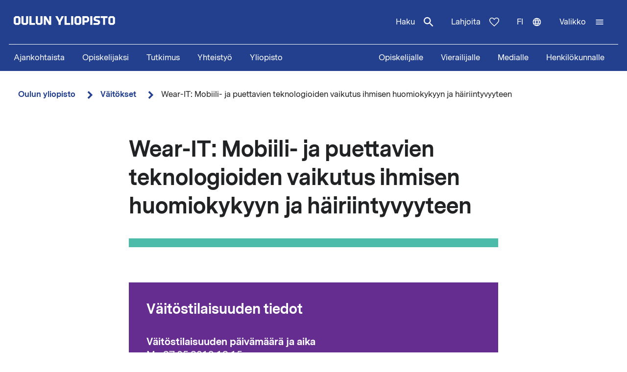

--- FILE ---
content_type: text/css
request_url: https://www.oulu.fi/sites/default/files/css/css_jfu59AOqNeBwf2ixVd63TAqG5SCSwRwsmlBNW_DSQOA.css?delta=1&language=fi&theme=nextgen&include=eJyFylEKgCAQhOELRXskUZpE0FWcLfT22WsvvQz_BxNghu4wWiUOd6a8SIlQdJ83xbDVEnMNix1sVZluuAK95OO9vPv7os2cNG6cNBQJnngAeIE2aQ
body_size: 37763
content:
/* @license GPL-2.0-or-later https://www.drupal.org/licensing/faq */
html{line-height:1.15;-webkit-text-size-adjust:100%;}body{margin:0;}main{display:block;}h1{font-size:2em;margin:0.67em 0;}hr{box-sizing:content-box;height:0;overflow:visible;}pre{font-family:monospace,monospace;font-size:1em;}a{background-color:transparent;}abbr[title]{border-bottom:none;text-decoration:underline;text-decoration:underline dotted;}b,strong{font-weight:bolder;}code,kbd,samp{font-family:monospace,monospace;font-size:1em;}small{font-size:80%;}sub,sup{font-size:75%;line-height:0;position:relative;vertical-align:baseline;}sub{bottom:-0.25em;}sup{top:-0.5em;}img{border-style:none;}button,input,optgroup,select,textarea{font-family:inherit;font-size:100%;line-height:1.15;margin:0;}button,input{overflow:visible;}button,select{text-transform:none;}button,[type="button"],[type="reset"],[type="submit"]{-webkit-appearance:button;}button::-moz-focus-inner,[type="button"]::-moz-focus-inner,[type="reset"]::-moz-focus-inner,[type="submit"]::-moz-focus-inner{border-style:none;padding:0;}button:-moz-focusring,[type="button"]:-moz-focusring,[type="reset"]:-moz-focusring,[type="submit"]:-moz-focusring{outline:1px dotted ButtonText;}fieldset{padding:0.35em 0.75em 0.625em;}legend{box-sizing:border-box;color:inherit;display:table;max-width:100%;padding:0;white-space:normal;}progress{vertical-align:baseline;}textarea{overflow:auto;}[type="checkbox"],[type="radio"]{box-sizing:border-box;padding:0;}[type="number"]::-webkit-inner-spin-button,[type="number"]::-webkit-outer-spin-button{height:auto;}[type="search"]{-webkit-appearance:textfield;outline-offset:-2px;}[type="search"]::-webkit-search-decoration{-webkit-appearance:none;}::-webkit-file-upload-button{-webkit-appearance:button;font:inherit;}details{display:block;}summary{display:list-item;}template{display:none;}[hidden]{display:none;}.animate-fade{transition:opacity .3s ease-out}.animate-fade:hover{opacity:.75}.animate-move>.demo-shape{transition:all .8s ease-in-out}.demo-animate{background-color:#bcbdc0;border-radius:1rem;cursor:pointer;padding:1rem;text-align:center}.demo-animate span{display:block;margin:.25rem}@font-face{font-family:Oulu-Brooklyn-Bold;font-weight:normal;src:url(/themes/custom/nextgen/fonts/Oulu-Brooklyn-Bold.otf) format("opentype")}@font-face{font-family:MessinaSerif;font-stretch:normal;font-style:normal;font-weight:400;src:url(/themes/custom/nextgen/fonts/ggg-Regular_gdi.eot);src:url(/themes/custom/nextgen/fonts/ggg-Regular_gdi.eot#iefix) format("embedded-opentype"),url(/themes/custom/nextgen/fonts/ggg-Regular_gdi.woff) format("woff"),url(/themes/custom/nextgen/fonts/ggg-Regular_gdi.svg#ggg-Regular) format("svg");unicode-range:U+000D-FB04}@font-face{font-family:MessinaSans;font-stretch:normal;font-style:normal;font-weight:400;src:url(/themes/custom/nextgen/fonts/fff-Regular_gdi.eot);src:url(/themes/custom/nextgen/fonts/fff-Regular_gdi.eot#iefix) format("embedded-opentype"),url(/themes/custom/nextgen/fonts/fff-Regular_gdi.woff) format("woff"),url(/themes/custom/nextgen/fonts/fff-Regular_gdi.svg#fff-Regular) format("svg");unicode-range:U+000D-FB04}@font-face{font-family:MessinaSans;font-stretch:normal;font-style:normal;font-weight:500;src:url(/themes/custom/nextgen/fonts/fff-Bold_gdi.eot);src:url(/themes/custom/nextgen/fonts/fff-Bold_gdi.eot#iefix) format("embedded-opentype"),url(/themes/custom/nextgen/fonts/fff-Bold_gdi.woff) format("woff"),url(/themes/custom/nextgen/fonts/fff-Bold_gdi.svg#fff-Bold) format("svg");unicode-range:U+000D-FB04}html{-moz-osx-font-smoothing:grayscale;-webkit-font-smoothing:antialiased;box-sizing:border-box}*,*::after,*::before{box-sizing:inherit}body{color:#212224;min-height:100vh}body .node-preview-container{background-color:#fff;border:1px solid #bcbdc0;bottom:0;position:absolute;top:initial}article{width:100%}.hide{display:none !important}.content-wrapper{padding-left:18px;padding-right:18px}.hyphenate{-ms-hyphens:auto;hyphens:auto}.visually-hidden,.front.nextgen:not(.maintenance-page) h1,.front.nextgen:not(.maintenance-page) .field-introductory-text{clip:rect(1px,1px,1px,1px);height:1px;overflow:hidden;position:absolute !important;width:1px;word-wrap:normal}.text-center{text-align:center}@media print{header,footer{display:none !important}a{text-decoration:underline !important}a[href]::after{content:" (" attr(href) ")" !important}}.grid__item{flex-grow:1;margin-bottom:0}@media(min-width:1024px){.grid__item{margin-bottom:0;margin-left:1.125rem;margin-right:1.125rem;margin-top:0}}.grid--columns-2 .grid__item{flex-grow:1;margin-bottom:0}@media(min-width:1024px){.grid--columns-2 .grid__item{margin-bottom:0;margin-left:1.125rem;margin-right:1.125rem;margin-top:0}}@media(min-width:1024px){.grid--columns-2 .grid__item{max-width:calc(50% - 1.125rem*2);width:calc(50% - (1.125rem)*2)}}.grid--columns-3 .grid__item{flex-grow:1;margin-bottom:0}@media(min-width:1024px){.grid--columns-3 .grid__item{margin-bottom:0;margin-left:1.125rem;margin-right:1.125rem;margin-top:0}}@media(min-width:480px){.grid--columns-3 .grid__item{margin-left:1.125rem;margin-right:1.125rem;max-width:calc(50% - 1.125rem*2);width:calc(50% - 1.125rem*2)}}@media(min-width:1024px){.grid--columns-3 .grid__item{max-width:calc(33% - 1.125rem*2);width:calc(33% - 1.125rem*2)}.grid--columns-3 .grid__item:first-child,.grid--columns-3 .grid__item:nth-child(3n+1){margin-left:0}.grid--columns-3 .grid__item:nth-child(3n){margin-right:0}}.grid--columns-4 .grid__item{flex-grow:1;margin-bottom:0}@media(min-width:1024px){.grid--columns-4 .grid__item{margin-bottom:0;margin-left:1.125rem;margin-right:1.125rem;margin-top:0}}@media(min-width:480px){.grid--columns-4 .grid__item{margin-left:1.125rem;margin-right:1.125rem;max-width:calc(50% - 1.125rem*2);width:calc(50% - 1.125rem*2)}}@media(min-width:1024px){.grid--columns-4 .grid__item{max-width:calc(25% - 1.125rem*2);width:calc(25% - 1.125rem*2)}.grid--columns-4 .grid__item:nth-child(4n){margin-right:0}}.grid__item--example{background-color:#bcbdc0;padding:4.5rem}.grid{display:flex;flex-wrap:wrap;margin-left:-1.125rem;margin-right:-1.125rem}.grid--card{margin-bottom:2.25rem}.collection-paragraphs>.paragraph-item{margin-bottom:2.25rem}.collection-paragraphs .paragraph--section [class^=paragraph-type--],.collection-paragraphs .paragraph--section [class*=" paragraph-type-"]{margin-bottom:2.25rem}.collection-paragraphs .paragraph--section [class^=paragraph-type--]:last-child,.collection-paragraphs .paragraph--section [class*=" paragraph-type-"]:last-child{margin-bottom:0}.collection-paragraphs .paragraph--section .paragraph-type-accordion_row{margin-bottom:0}.collection-paragraphs .paragraph--section .paragraph-type-quick_link,.collection-paragraphs .paragraph--section .paragraph-type-quick_link:last-child{margin-bottom:2.25rem}@media(min-width:1024px){.collection-paragraphs .paragraph--section .paragraph-type-quick_link,.collection-paragraphs .paragraph--section .paragraph-type-quick_link:last-child{margin-bottom:0}}.field-other-group-persons{display:flex;flex-wrap:wrap;margin-left:-1.125rem;margin-right:-1.125rem;margin-top:-2.25rem}.field-other-group-persons .accordion-item{width:100%}.field-liftup-with-context-item .field-description{font-size:1rem;margin:0}@media(min-width:1024px){.field-liftup-with-context-item .field-description{font-size:1.25rem}}.field-funders .certification-logos{justify-content:flex-start}a{color:#23408f;text-underline-position:under;word-wrap:break-word}a:not(.teaser):hover,a:not(.teaser):focus,a:not(.teaser):active,a:not(.teaser).active,a:not(.teaser).is-active{color:#000;text-decoration:underline}a.teaser:hover,a.teaser:focus,a.teaser:active{color:#000}a.teaser:hover .teaser__title,a.teaser:focus .teaser__title,a.teaser:active .teaser__title{text-decoration:underline}.link{color:#23408f;text-underline-position:under;word-wrap:break-word}.link:not(.teaser):hover,.link:not(.teaser):focus,.link:not(.teaser):active,.link:not(.teaser).active,.link:not(.teaser).is-active{color:#000;text-decoration:underline}.link.teaser:hover,.link.teaser:focus,.link.teaser:active{color:#000}.link.teaser:hover .teaser__title,.link.teaser:focus .teaser__title,.link.teaser:active .teaser__title{text-decoration:underline}.link--more{color:#000}.show-more,.more-link{text-align:right}@media(min-width:1024px){.show-more,.more-link{margin-right:2.25rem}}.show-more a,.more-link a{align-items:center;color:#23408f;display:flex;font-size:1.125rem;font-weight:500;justify-content:flex-end;text-decoration:none}@media(min-width:1024px){.show-more a,.more-link a{font-size:1.375rem}}.show-more a:hover,.show-more a:focus,.more-link a:hover,.more-link a:focus{color:#000}.show-more a:hover::after,.show-more a:focus::after,.more-link a:hover::after,.more-link a:focus::after{background-image:url("data:image/svg+xml; base64, [base64]")}.show-more a::after,.more-link a::after{margin-left:1.125rem;background-image:url("data:image/svg+xml; base64, [base64]");background-repeat:no-repeat;content:"";display:inline-block;height:1.125rem;vertical-align:text-top;width:1.125rem}.listings-rss-link{text-align:center}.listings-rss-link a{cursor:pointer;display:block;font-size:1.125rem;line-height:1.2;padding:1.125rem;text-align:center;text-decoration:none;background-color:#662d91;border:none;color:#fff;display:inline-block;font-size:1.125rem;padding:0;width:100%;padding:1.125rem;font-size:1.125rem}.listings-rss-link a:hover,.listings-rss-link a:focus{transition:all .2s ease-in}@media(min-width:1024px){.listings-rss-link a{width:auto}}.listings-rss-link a a{text-decoration:none}.listings-rss-link a a:visited{color:#fff}.listings-rss-link a:visited{color:#fff}.listings-rss-link a:hover,.listings-rss-link a:focus{background-color:#00aeef;color:#212224}.listings-rss-link a:hover a,.listings-rss-link a:focus a{color:#212224}.listings-rss-link a:hover::after,.listings-rss-link a:focus::after{background-image:url("[data-uri]")}.listings-rss-link a::after{margin-left:.5625rem;background-image:url("[data-uri]");background-repeat:no-repeat;background-size:.8rem .8rem;color:#fff;content:"";display:inline-block;height:.8rem;width:.8rem}.listings-rss-link a::after{background-image:url("[data-uri]")}.listings-rss-link a:hover::after,.listings-rss-link a:focus::after{background-image:url("[data-uri]")}.text-long a{color:#23408f;text-underline-position:under;word-wrap:break-word}.text-long a:not(.teaser):hover,.text-long a:not(.teaser):focus,.text-long a:not(.teaser):active,.text-long a:not(.teaser).active,.text-long a:not(.teaser).is-active{color:#000;text-decoration:underline}.text-long a.teaser:hover,.text-long a.teaser:focus,.text-long a.teaser:active{color:#000}.text-long a.teaser:hover .teaser__title,.text-long a.teaser:focus .teaser__title,.text-long a.teaser:active .teaser__title{text-decoration:underline}.research-groups-ref{display:flex;flex-wrap:wrap;margin-left:-1.125rem;margin-right:-1.125rem}@media(min-width:0)and (max-width:1023px){.research-groups-ref{padding-left:1.125rem;padding-right:1.125rem}}.research-groups-ref .liftup{flex-grow:1;margin-bottom:2.25rem;flex-grow:unset}@media(min-width:1024px){.research-groups-ref .liftup{margin-bottom:2.25rem;margin-left:1.125rem;margin-right:1.125rem;margin-top:0}}@media(min-width:1024px){.research-groups-ref .liftup{max-width:calc(50% - 1.125rem*2);width:calc(50% - (1.125rem)*2)}}@media(min-width:0)and (max-width:789px){.research-groups-ref .liftup:last-child{margin-bottom:0}}.education-search-filter-shortcuts{margin:0 auto;width:100%;margin-bottom:2.25rem;padding-left:1.125rem;padding-right:1.125rem}@media(min-width:790px){.education-search-filter-shortcuts{max-width:790px;padding-left:calc(1.125rem + -50vw + 790px/2);padding-right:calc(1.125rem + -50vw + 790px/2)}}@media(min-width:1224px){.education-search-filter-shortcuts{padding-left:unset;padding-right:unset}}.education-search-filter-shortcuts .text-long a{margin-right:1.125rem}.education-search-filter-shortcuts .text-long p{margin-bottom:.5625rem;font-size:1.125rem}.tag{margin-right:1.125rem;color:#23408f;display:inline-block;font-size:1.125rem;font-weight:500;text-decoration:none}.tag:hover,.tag:focus,.tag:active{color:#212224}.tag svg{margin-left:.5625rem;fill:currentcolor;height:1.25rem;width:1.25rem}h1,.h1,h1--plain,.h1--plain,h1--inverted,.h1--inverted{-ms-hyphens:auto;hyphens:auto;overflow-wrap:break-word;word-break:break-word;word-wrap:break-word;margin:0 auto;width:100%;color:#212224;font-family:MessinaSans,sans-serif;font-size:2rem;font-style:normal;font-weight:500;line-height:1.33;margin-bottom:2.25rem;margin-top:0}@media(min-width:790px){h1,.h1,h1--plain,.h1--plain,h1--inverted,.h1--inverted{max-width:790px;padding-left:calc(1.125rem + -50vw + 790px/2);padding-right:calc(1.125rem + -50vw + 790px/2)}}@media(min-width:1024px){h1,.h1,h1--plain,.h1--plain,h1--inverted,.h1--inverted{font-size:2.75rem;margin-left:auto;margin-right:auto}}h1__link,.h1__link{color:inherit}h1__link:hover,.h1__link:hover{color:inherit}h1--inverted,.h1--inverted{margin:0 auto;width:100%;color:#fff;font-family:MessinaSans,sans-serif;font-size:2rem;font-style:normal;font-weight:500;line-height:1.33}@media(min-width:790px){h1--inverted,.h1--inverted{max-width:790px;padding-left:calc(1.125rem + -50vw + 790px/2);padding-right:calc(1.125rem + -50vw + 790px/2)}}@media(min-width:1024px){h1--inverted,.h1--inverted{font-size:2.75rem;margin-left:auto;margin-right:auto}}h1--inverted__link,.h1--inverted__link{color:inherit}h1--inverted__link:hover,.h1--inverted__link:hover{color:inherit}h1--plain,.h1--plain{margin:0 auto;width:100%;color:#212224;font-family:MessinaSans,sans-serif;font-size:2rem;font-style:normal;font-weight:500;line-height:1.33}@media(min-width:790px){h1--plain,.h1--plain{max-width:790px;padding-left:calc(1.125rem + -50vw + 790px/2);padding-right:calc(1.125rem + -50vw + 790px/2)}}@media(min-width:1024px){h1--plain,.h1--plain{font-size:2.75rem;margin-left:auto;margin-right:auto}}h1--plain__link,.h1--plain__link{color:inherit}h1--plain__link:hover,.h1--plain__link:hover{color:inherit}h2,.h2,h2--plain,.h2--plain,h2--inverted,.h2--inverted{color:#212224;font-family:MessinaSans,sans-serif;font-size:1.75rem;font-style:normal;font-weight:500;line-height:1.33;margin-bottom:2.25rem;margin-top:0}@media(min-width:1024px){h2,.h2,h2--plain,.h2--plain,h2--inverted,.h2--inverted{font-size:2rem}}h2__link,.h2__link{color:inherit}h2__link:hover,.h2__link:hover{color:inherit}h2--inverted,.h2--inverted{color:#fff;font-family:MessinaSans,sans-serif;font-size:1.75rem;font-style:normal;font-weight:500;line-height:1.33}@media(min-width:1024px){h2--inverted,.h2--inverted{font-size:2rem}}h2--inverted__link,.h2--inverted__link{color:inherit}h2--inverted__link:hover,.h2--inverted__link:hover{color:inherit}h2--plain,.h2--plain{color:#212224;font-family:MessinaSans,sans-serif;font-size:1.75rem;font-style:normal;font-weight:500;line-height:1.33}@media(min-width:1024px){h2--plain,.h2--plain{font-size:2rem}}h2--plain__link,.h2--plain__link{color:inherit}h2--plain__link:hover,.h2--plain__link:hover{color:inherit}h3,.h3,h3--plain,.h3--plain,h3--inverted,.h3--inverted{color:#212224;font-family:MessinaSans,sans-serif;font-size:1.5rem;font-style:normal;font-weight:500;line-height:1.33;margin-bottom:2.25rem;margin-top:0}@media(min-width:1024px){h3,.h3,h3--plain,.h3--plain,h3--inverted,.h3--inverted{font-size:1.75rem}}h3__link,.h3__link{color:inherit}h3__link:hover,.h3__link:hover{color:inherit}h3--inverted,.h3--inverted{color:#fff;font-family:MessinaSans,sans-serif;font-size:1.5rem;font-style:normal;font-weight:500;line-height:1.33}@media(min-width:1024px){h3--inverted,.h3--inverted{font-size:1.75rem}}h3--inverted__link,.h3--inverted__link{color:inherit}h3--inverted__link:hover,.h3--inverted__link:hover{color:inherit}h3--plain,.h3--plain{color:#212224;font-family:MessinaSans,sans-serif;font-size:1.5rem;font-style:normal;font-weight:500;line-height:1.33}@media(min-width:1024px){h3--plain,.h3--plain{font-size:1.75rem}}h3--plain__link,.h3--plain__link{color:inherit}h3--plain__link:hover,.h3--plain__link:hover{color:inherit}h4,.h4,h4--plain,.h4--plain,h4--inverted,.h4--inverted{color:#212224;font-family:MessinaSans,sans-serif;font-size:1.125rem;font-style:normal;font-weight:500;line-height:1.33;margin-bottom:2.25rem;margin-top:0}@media(min-width:1024px){h4,.h4,h4--plain,.h4--plain,h4--inverted,.h4--inverted{font-size:1.625rem}}h4__link,.h4__link{color:inherit}h4__link:hover,.h4__link:hover{color:inherit}h4--inverted,.h4--inverted{color:#fff;font-family:MessinaSans,sans-serif;font-size:1.125rem;font-style:normal;font-weight:500;line-height:1.33}@media(min-width:1024px){h4--inverted,.h4--inverted{font-size:1.625rem}}h4--inverted__link,.h4--inverted__link{color:inherit}h4--inverted__link:hover,.h4--inverted__link:hover{color:inherit}h4--plain,.h4--plain{color:#212224;font-family:MessinaSans,sans-serif;font-size:1.125rem;font-style:normal;font-weight:500;line-height:1.33}@media(min-width:1024px){h4--plain,.h4--plain{font-size:1.625rem}}h4--plain__link,.h4--plain__link{color:inherit}h4--plain__link:hover,.h4--plain__link:hover{color:inherit}h5,.h5,h5--plain,.h5--plain,h6--plain,.h6--plain,h5--inverted,.h5--inverted,h6--inverted,.h6--inverted,h6,.h6{color:#212224;font-family:MessinaSans,sans-serif;font-size:1rem;font-style:normal;font-weight:500;line-height:1.33;margin-bottom:2.25rem;margin-top:0}@media(min-width:1024px){h5,.h5,h5--plain,.h5--plain,h6--plain,.h6--plain,h5--inverted,.h5--inverted,h6--inverted,.h6--inverted,h6,.h6{font-size:1.375rem}}h5__link,.h5__link,h6__link,.h6__link{color:inherit}h5__link:hover,.h5__link:hover,h6__link:hover,.h6__link:hover{color:inherit}h5--inverted,.h5--inverted,h6--inverted,.h6--inverted{color:#fff;font-family:MessinaSans,sans-serif;font-size:1.125rem;font-style:normal;font-weight:500;line-height:1.33}@media(min-width:1024px){h5--inverted,.h5--inverted,h6--inverted,.h6--inverted{font-size:1.625rem}}h5--inverted__link,.h5--inverted__link,h6--inverted__link,.h6--inverted__link{color:inherit}h5--inverted__link:hover,.h5--inverted__link:hover,h6--inverted__link:hover,.h6--inverted__link:hover{color:inherit}h5--plain,.h5--plain,h6--plain,.h6--plain{color:#212224;font-family:MessinaSans,sans-serif;font-size:1.125rem;font-style:normal;font-weight:500;line-height:1.33}@media(min-width:1024px){h5--plain,.h5--plain,h6--plain,.h6--plain{font-size:1.625rem}}h5--plain__link,.h5--plain__link,h6--plain__link,.h6--plain__link{color:inherit}h5--plain__link:hover,.h5--plain__link:hover,h6--plain__link:hover,.h6--plain__link:hover{color:inherit}.section-title h2{margin-bottom:2.25rem;color:#212224;font-weight:500;overflow-wrap:anywhere;word-break:normal}.section-title h2::first-letter{text-transform:uppercase}h2.has-section-title-font-size{align-items:center;display:flex;font-weight:500}h2.has-section-title-font-size::before{margin-right:1.125rem;background-color:#fff200;border:5px solid #fff200;content:"";display:block;height:3px;transform:rotate(45deg);width:35px}body{font-family:MessinaSans,sans-serif;font-size:1rem;line-height:1.33;color:#212224}.blockquote,.text-long blockquote,.cke_editable blockquote{margin-bottom:2.25rem;padding-left:2.25rem;border-left:1.125rem solid #fff200;font-size:1.375rem;margin-left:0;position:relative}.blockquote::before,.text-long blockquote::before,.cke_editable blockquote::before{margin-bottom:1.125rem;background-image:url('data:image/svg+xml;utf8,<svg xmlns="http://www.w3.org/2000/svg" viewBox="0 0 44 32" fill="%2323408f"><path d="M14.641 32V18.341h-6.22C8.612 12.293 12.441 8.098 20 6.927L18.66 0C9.952.976 0 5.756 0 20.195V32h14.641zm24 0V18.341h-6.22C32.612 12.293 36.441 8.098 44 6.927L42.66 0C33.952.976 24 5.756 24 20.195V32h14.641z"/></svg>');background-position:center;background-repeat:no-repeat;content:"";display:block;height:2rem;width:2rem}.blockquote cite,.text-long blockquote cite,.cke_editable blockquote cite{color:#212224;font-size:1.25rem;font-weight:500}.description,.description--inverted{margin-bottom:2.25rem;margin:0 auto;width:100%;color:#212224;font-size:1.25rem;line-height:1.5;margin-left:auto;margin-right:auto;margin-top:0}@media(min-width:790px){.description,.description--inverted{max-width:790px;padding-left:calc(1.125rem + -50vw + 790px/2);padding-right:calc(1.125rem + -50vw + 790px/2)}}@media(min-width:1024px){.description,.description--inverted{margin-bottom:2.25rem;font-size:1.625rem}}.description--inverted{color:#fff}.meta,.paragraph--type-theme h4.theme__type,.meta--inverted{margin-bottom:.5625rem;color:#212224;font-size:1rem;padding:0}@media(min-width:1024px){.meta,.paragraph--type-theme h4.theme__type,.meta--inverted{margin-bottom:1.125rem}}.meta--inverted{color:#fff}.hr,.text-long hr,.cke_editable hr{border-style:solid;border-width:1px 0 0;color:currentcolor}.text-long h2,.text-long h3,.text-long h4,.text-long h5,.text-long h6,.cke_editable h2,.cke_editable h3,.cke_editable h4,.cke_editable h5,.cke_editable h6{margin-top:2.25rem;margin-bottom:1.125rem;-ms-hyphens:auto;hyphens:auto;overflow-wrap:break-word;word-break:break-word;word-wrap:break-word}.text-long p,.cke_editable p{color:inherit;font-size:1rem;line-height:1.5;margin-top:0;margin-bottom:1.125rem}@media(min-width:1024px){.text-long p,.cke_editable p{font-size:1.25rem}}.text-long p:last-child,.cke_editable p:last-child{margin-bottom:0}.text-preformatted{color:inherit;font-size:1rem;line-height:1.5;margin-top:0;margin-bottom:1.125rem;white-space:pre-wrap}@media(min-width:1024px){.text-preformatted{font-size:1.25rem}}.text-preformatted:last-child{margin-bottom:0}.field-image-caption{margin-top:.5625rem;color:#212224;font-size:1rem;line-height:1.5}blockquote.colored{border-left:0;font-size:1.375rem;font-style:italic}blockquote.colored::before{background-color:#23408f;background-image:url('data:image/svg+xml;utf8,<svg xmlns="http://www.w3.org/2000/svg" viewBox="0 0 44 32" fill="%23FFF"><path d="M14.641 32V18.341h-6.22C8.612 12.293 12.441 8.098 20 6.927L18.66 0C9.952.976 0 5.756 0 20.195V32h14.641zm24 0V18.341h-6.22C32.612 12.293 36.441 8.098 44 6.927L42.66 0C33.952.976 24 5.756 24 20.195V32h14.641z"/></svg>');background-position:2rem;background-size:4rem;content:"";display:block;height:6rem;width:100%}ul{list-style-type:disc}ol{list-style-type:decimal}.list-item,.text-long ol li,.text-long ul li{margin-bottom:.225rem;padding-left:18px}.text-long ol,.text-long ul{margin-top:0}.text-long ol li,.text-long ul li{color:inherit;font-size:1rem;line-height:1.5}@media(min-width:1024px){.text-long ol li,.text-long ul li{font-size:1.25rem}}img,picture{display:block;height:auto;max-width:100%;width:100%}figcaption{margin-top:.5625rem;color:#212224;font-size:1rem;line-height:1.5}figure{margin-bottom:4.5rem}figure .field-media-image{margin-bottom:0}.figure__caption{font-size:1rem;font-style:normal;text-align:left}.header-main-image{margin-top:1.125rem;margin-bottom:4.5rem;padding-left:1.125rem;margin-left:-1.125rem;margin-right:-1.125rem}@media(min-width:1024px){.header-main-image{margin-left:0;margin-right:0}}.header-main-image__wrapper{border-left:1.125rem solid #23408f}.header-main-image img{display:block;margin-left:auto;width:100%}.field-media-image{margin-bottom:4.5rem}@media(min-width:0)and (max-width:1023px){.field-media-image.field--view-mode-full-width{left:50%;margin-left:-50vw;margin-right:-50vw;max-width:100vw;-o-object-fit:cover;object-fit:cover;overflow:hidden;position:relative;right:50%;width:100vw}}.field-media-image.field--view-mode-full-width .image__img{margin-left:auto;margin-right:auto;max-width:1224px}.chevron--white{fill:#fff}.chevron--dark-blue{fill:#23408f}.liftup-placeholder{padding-bottom:56.25%;position:relative}.liftup-placeholder .placeholder__icon{display:block;fill:#212224;left:50%;margin:0 auto;position:absolute;top:50%;transform:translate(-50%,-50%)}.liftup-placeholder--default-bg{background-color:#00aeef}.liftup-placeholder--orange{background-color:#ff8900}.liftup-placeholder--purple{background-color:#662d91}.liftup-placeholder--purple .placeholder__icon{fill:#fff}.liftup-placeholder--yellow{background-color:#fff200}.liftup-placeholder--pink{background-color:#e30087}.liftup-placeholder--pink .placeholder__icon{fill:#fff}.node--webform{margin:0 auto;width:100%}@media(min-width:790px){.node--webform{max-width:790px;padding-left:calc(1.125rem + -50vw + 790px/2);padding-right:calc(1.125rem + -50vw + 790px/2)}}.node--webform .body{margin-bottom:2.25rem}.form-item__label{margin-bottom:.5625rem;color:#212224;display:block;font-size:1.125rem;font-weight:500;line-height:1.33}.form-item .form-item__description{font-size:1rem;line-height:1;margin:0}.form-item .form-item__description--before{margin-bottom:1.125rem}.form-item .form-item__description--after{margin-top:1.125rem}.form-item .form-text,.form-item .form-textarea{width:100%}.webform-type-radios legend,.webform-type-webform-select-other legend{margin-bottom:1.125rem;color:#212224;display:block;font-size:1.125rem;font-weight:500;line-height:1.33}.form-fieldset .description,.form-fieldset .description--inverted{font-size:1rem;line-height:1;margin:0}.form-fieldset:not(.webform-type-webform-select-other){margin-bottom:2.25rem}.form-required::after{margin-left:.28125rem;content:"*";color:#a00}.stylet{margin:0;max-width:unset !important}form[data-container=true]{margin:0 auto;width:100%;margin-bottom:2.25rem;padding:0 !important}@media(min-width:790px){form[data-container=true]{max-width:790px;padding-left:calc(1.125rem + -50vw + 790px/2);padding-right:calc(1.125rem + -50vw + 790px/2)}}@media(min-width:0)and (max-width:1023px){form[data-container=true]{padding:1.125rem;max-width:100% !important}form[data-container=true] .leftcolumn{width:100%}}.lp-form-header p{font-family:MessinaSans,sans-serif;font-size:1.125rem}.lp-form-field label{margin-top:1.125rem;margin-bottom:1.125rem;color:#212224;display:inline-block;font-family:MessinaSans,sans-serif;font-size:1.125rem;font-weight:500;line-height:1.33;width:auto}button[type=submit]{background-color:#23408f;border:none;color:#fff;display:inline-block;font-size:1.125rem;padding:0;width:100%;padding:1.125rem;font-size:1.125rem;border:none;border-radius:0;font-family:MessinaSans,sans-serif;text-transform:none}@media(min-width:1024px){button[type=submit]{width:auto}}button[type=submit] a{text-decoration:none}button[type=submit] a:visited{color:#fff}button[type=submit]:visited{color:#fff}button[type=submit]:hover,button[type=submit]:focus{background-color:#00aeef;color:#212224}button[type=submit]:hover a,button[type=submit]:focus a{color:#212224}button[type=submit]:hover::after,button[type=submit]:focus::after{background-image:url("[data-uri]")}button[type=submit]::after{margin-left:.5625rem;background-image:url("[data-uri]");background-repeat:no-repeat;background-size:.8rem .8rem;color:#fff;content:"";display:inline-block;height:.8rem;width:.8rem}.webform-element-help{background-color:#23408f;border:1px solid #23408f;height:24px;font-size:1.125rem;line-height:24px;width:24px}.webform-element-help:hover{background-color:#00aeef;border:1px solid #00aeef}.form-item__checkbox{align-items:center;display:flex}.form-item__checkbox .form-item__label{margin-left:1.125rem;display:inline-block;font-size:1rem;font-weight:normal;padding:0}.form-item__checkbox .form-checkbox{padding:.5625rem;align-items:center;-webkit-appearance:none;-moz-appearance:none;appearance:none;border:1px solid #212224;border-radius:0;display:flex;height:2.25rem;justify-content:center;width:2.25rem}.form-item__checkbox .form-checkbox:checked::after{content:url("[data-uri]")}.lp-form-fieldInput[type=checkbox]{padding:.5625rem;-webkit-appearance:none;-moz-appearance:none;appearance:none;border:1px solid #212224 !important;border-radius:0 !important;display:inline-block;float:none !important;height:2.25rem !important;width:2.25rem !important}.lp-form-fieldInput[type=checkbox]:checked::after{content:url("[data-uri]");position:absolute}.lp-form-fieldInput[type=checkbox]+label{color:#212224;display:inline-block;font-family:MessinaSans,sans-serif;font-size:1rem;vertical-align:super;width:auto}.form-item--radio .form-item{margin-bottom:1.125rem;align-items:center;display:flex}.form-item--radio .form-item__label{margin-left:1.125rem;color:#212224;display:inline-block;font-size:1.125rem;font-weight:normal;line-height:1.33;margin-top:0;padding:0}.form-item--radio .form-item input{-webkit-appearance:none;-moz-appearance:none;appearance:none;border:1px solid #212224;border-radius:100%;height:2.25rem;padding:5px;width:2.25rem}.form-item--radio .form-item input::after{background-color:#23408f;border-radius:inherit;display:block;height:100%;width:100%}.form-item--radio .form-item input:checked{border-color:#23408f}.form-item--radio .form-item input:checked::after{content:""}.form-item__dropdown{border:1px solid #212224;display:block;padding-right:2.25rem;position:relative}.form-item__dropdown::after{content:url("[data-uri]");display:block;height:50%;pointer-events:none;position:absolute;right:0;top:0;transform:translateY(50%);width:2.25rem;z-index:2}.form-item__dropdown select{padding:1.125rem}.form-item__select{border:1px solid #212224;font-size:1rem;width:100%}@supports((-webkit-appearance:none) or (-moz-appearance:none) or (appearance:none)) or ((-moz-appearance:none) and (mask-type:alpha)){.form-item__select{-webkit-appearance:none;-moz-appearance:none;appearance:none;background:none;border:1px solid rgba(0,0,0,0)}}.shs-select{background:none;border:1px solid #212224}@supports((-webkit-appearance:none) or (-moz-appearance:none) or (appearance:none)) or ((-moz-appearance:none) and (mask-type:alpha)){.shs-select{-webkit-appearance:none;-moz-appearance:none;appearance:none}}.shs-widget-container{position:relative}.shs-widget-container::after{content:url("[data-uri]");display:block;height:50%;pointer-events:none;position:absolute;right:0;top:0;transform:translateY(50%);width:2.25rem;z-index:2}.form-item{margin-bottom:2.25rem;color:#212224}.form-item__email input,.form-item__email textarea,.form-item__textfield input,.form-item__textfield textarea,.form-item__tel input,.form-item__tel textarea,.form-item__date input,.form-item__date textarea,.form-item__textarea input,.form-item__textarea textarea,.form-item__webform-time input,.form-item__webform-time textarea,.form-item__search input,.form-item__search textarea,.form-item__url input,.form-item__url textarea,.form-item__number input,.form-item__number textarea,.form-item__webform-email-multiple input,.form-item__webform-email-multiple textarea{padding:1.125rem;border:1px solid #212224;border-radius:0;width:100%}@media(min-width:1024px){.form-item__email input,.form-item__email textarea,.form-item__textfield input,.form-item__textfield textarea,.form-item__tel input,.form-item__tel textarea,.form-item__date input,.form-item__date textarea,.form-item__textarea input,.form-item__textarea textarea,.form-item__webform-time input,.form-item__webform-time textarea,.form-item__search input,.form-item__search textarea,.form-item__url input,.form-item__url textarea,.form-item__number input,.form-item__number textarea,.form-item__webform-email-multiple input,.form-item__webform-email-multiple textarea{width:auto}}.form-item__email input::-moz-placeholder,.form-item__email textarea::-moz-placeholder,.form-item__textfield input::-moz-placeholder,.form-item__textfield textarea::-moz-placeholder,.form-item__tel input::-moz-placeholder,.form-item__tel textarea::-moz-placeholder,.form-item__date input::-moz-placeholder,.form-item__date textarea::-moz-placeholder,.form-item__textarea input::-moz-placeholder,.form-item__textarea textarea::-moz-placeholder,.form-item__webform-time input::-moz-placeholder,.form-item__webform-time textarea::-moz-placeholder,.form-item__search input::-moz-placeholder,.form-item__search textarea::-moz-placeholder,.form-item__url input::-moz-placeholder,.form-item__url textarea::-moz-placeholder,.form-item__number input::-moz-placeholder,.form-item__number textarea::-moz-placeholder,.form-item__webform-email-multiple input::-moz-placeholder,.form-item__webform-email-multiple textarea::-moz-placeholder{color:#212224}.form-item__email input:-ms-input-placeholder,.form-item__email textarea:-ms-input-placeholder,.form-item__textfield input:-ms-input-placeholder,.form-item__textfield textarea:-ms-input-placeholder,.form-item__tel input:-ms-input-placeholder,.form-item__tel textarea:-ms-input-placeholder,.form-item__date input:-ms-input-placeholder,.form-item__date textarea:-ms-input-placeholder,.form-item__textarea input:-ms-input-placeholder,.form-item__textarea textarea:-ms-input-placeholder,.form-item__webform-time input:-ms-input-placeholder,.form-item__webform-time textarea:-ms-input-placeholder,.form-item__search input:-ms-input-placeholder,.form-item__search textarea:-ms-input-placeholder,.form-item__url input:-ms-input-placeholder,.form-item__url textarea:-ms-input-placeholder,.form-item__number input:-ms-input-placeholder,.form-item__number textarea:-ms-input-placeholder,.form-item__webform-email-multiple input:-ms-input-placeholder,.form-item__webform-email-multiple textarea:-ms-input-placeholder{color:#212224}.form-item__email input::placeholder,.form-item__email textarea::placeholder,.form-item__textfield input::placeholder,.form-item__textfield textarea::placeholder,.form-item__tel input::placeholder,.form-item__tel textarea::placeholder,.form-item__date input::placeholder,.form-item__date textarea::placeholder,.form-item__textarea input::placeholder,.form-item__textarea textarea::placeholder,.form-item__webform-time input::placeholder,.form-item__webform-time textarea::placeholder,.form-item__search input::placeholder,.form-item__search textarea::placeholder,.form-item__url input::placeholder,.form-item__url textarea::placeholder,.form-item__number input::placeholder,.form-item__number textarea::placeholder,.form-item__webform-email-multiple input::placeholder,.form-item__webform-email-multiple textarea::placeholder{color:#212224}input.lp-form-fieldInput[type=text],input.lp-form-fieldInput[type=tel],input.lp-form-fieldInput[type=email],.texareainput{background-color:#fff !important;border:1px solid #212224 !important;border-radius:0;color:#212224;font-size:1rem;height:unset;padding:1.125rem !important}.texareainput{resize:both !important}.button{cursor:pointer;display:block;font-size:1.125rem;line-height:1.2;padding:1.125rem;text-align:center;text-decoration:none;background-color:rgba(0,0,0,0);border:none;color:#23408f;display:inline-block;font-size:1.125rem;padding:0;width:100%}.button:hover,.button:focus{transition:all .2s ease-in}@media(min-width:1024px){.button{width:auto}}.button a{text-decoration:none}.button a:visited{color:#23408f}.button:visited{color:#23408f}.button:hover,.button:focus{background-color:rgba(0,0,0,0);color:#23408f}.button:hover a,.button:focus a{color:#23408f}.button:hover::after,.button:focus::after{background-image:url("[data-uri]")}.button::after{margin-left:.5625rem;background-image:url("[data-uri]");background-repeat:no-repeat;background-size:.8rem .8rem;color:#fff;content:"";display:inline-block;height:.8rem;width:.8rem}.button--primary{background-color:#23408f;border:none;color:#fff;display:inline-block;font-size:1.125rem;padding:0;width:100%;padding:1.125rem;font-size:1.125rem}@media(min-width:1024px){.button--primary{width:auto}}.button--primary a{text-decoration:none}.button--primary a:visited{color:#fff}.button--primary:visited{color:#fff}.button--primary:hover,.button--primary:focus{background-color:#00aeef;color:#212224}.button--primary:hover a,.button--primary:focus a{color:#212224}.button--primary:hover::after,.button--primary:focus::after{background-image:url("[data-uri]")}.button--primary::after{margin-left:.5625rem;background-image:url("[data-uri]");background-repeat:no-repeat;background-size:.8rem .8rem;color:#fff;content:"";display:inline-block;height:.8rem;width:.8rem}.button--secondary{background-color:#662d91;border:none;color:#fff;display:inline-block;font-size:1.125rem;padding:0;width:100%;padding:1.125rem;font-size:1.125rem}@media(min-width:1024px){.button--secondary{width:auto}}.button--secondary a{text-decoration:none}.button--secondary a:visited{color:#fff}.button--secondary:visited{color:#fff}.button--secondary:hover,.button--secondary:focus{background-color:#00aeef;color:#212224}.button--secondary:hover a,.button--secondary:focus a{color:#212224}.button--secondary:hover::after,.button--secondary:focus::after{background-image:url("[data-uri]")}.button--secondary::after{margin-left:.5625rem;background-image:url("[data-uri]");background-repeat:no-repeat;background-size:.8rem .8rem;color:#fff;content:"";display:inline-block;height:.8rem;width:.8rem}.button--tertiary{background-color:#e30087;border:none;color:#fff;display:inline-block;font-size:1.125rem;padding:0;width:100%;padding:1.125rem;font-size:1.125rem}@media(min-width:1024px){.button--tertiary{width:auto}}.button--tertiary a{text-decoration:none}.button--tertiary a:visited{color:#fff}.button--tertiary:visited{color:#fff}.button--tertiary:hover,.button--tertiary:focus{background-color:#00aeef;color:#212224}.button--tertiary:hover a,.button--tertiary:focus a{color:#212224}.button--tertiary:hover::after,.button--tertiary:focus::after{background-image:url("[data-uri]")}.button--tertiary::after{margin-left:.5625rem;background-image:url("[data-uri]");background-repeat:no-repeat;background-size:.8rem .8rem;color:#fff;content:"";display:inline-block;height:.8rem;width:.8rem}.button--quaternary{background-color:#00aeef;border:none;color:#212224;display:inline-block;font-size:1.125rem;padding:0;width:100%;padding:1.125rem;font-size:1.125rem}@media(min-width:1024px){.button--quaternary{width:auto}}.button--quaternary a{text-decoration:none}.button--quaternary a:visited{color:#212224}.button--quaternary:visited{color:#212224}.button--quaternary:hover,.button--quaternary:focus{background-color:#fff200;color:#212224}.button--quaternary:hover a,.button--quaternary:focus a{color:#212224}.button--quaternary:hover::after,.button--quaternary:focus::after{background-image:url("[data-uri]")}.button--quaternary::after{margin-left:.5625rem;background-image:url("[data-uri]");background-repeat:no-repeat;background-size:.8rem .8rem;color:#fff;content:"";display:inline-block;height:.8rem;width:.8rem}.button--quaternary::after{background-image:url("[data-uri]")}.button--block{align-items:center;display:flex;justify-content:space-between;width:100%}.button--with-icon{align-items:center;display:flex;justify-content:center}.button--with-icon::after{background-image:none;display:none}.button--with-icon:hover::after,.button--with-icon:focus::after{background-image:none;display:none}.button--with-icon svg{margin-left:1.125rem;fill:currentcolor;height:1.25rem;width:1.25rem}a.button{cursor:pointer;display:block;font-size:1.125rem;line-height:1.2;padding:1.125rem;text-align:center;text-decoration:none;background-color:rgba(0,0,0,0);border:none;color:#23408f;display:inline-block;font-size:1.125rem;padding:0;width:100%}a.button:hover,a.button:focus{transition:all .2s ease-in}@media(min-width:1024px){a.button{width:auto}}a.button a{text-decoration:none}a.button a:visited{color:#23408f}a.button:visited{color:#23408f}a.button:hover,a.button:focus{background-color:rgba(0,0,0,0);color:#23408f}a.button:hover a,a.button:focus a{color:#23408f}a.button:hover::after,a.button:focus::after{background-image:url("[data-uri]")}a.button::after{margin-left:.5625rem;background-image:url("[data-uri]");background-repeat:no-repeat;background-size:.8rem .8rem;color:#fff;content:"";display:inline-block;height:.8rem;width:.8rem}a.button--primary{background-color:#23408f;border:none;color:#fff;display:inline-block;font-size:1.125rem;padding:0;width:100%;padding:1.125rem;font-size:1.125rem}@media(min-width:1024px){a.button--primary{width:auto}}a.button--primary a{text-decoration:none}a.button--primary a:visited{color:#fff}a.button--primary:visited{color:#fff}a.button--primary:hover,a.button--primary:focus{background-color:#00aeef;color:#212224}a.button--primary:hover a,a.button--primary:focus a{color:#212224}a.button--primary:hover::after,a.button--primary:focus::after{background-image:url("[data-uri]")}a.button--primary::after{margin-left:.5625rem;background-image:url("[data-uri]");background-repeat:no-repeat;background-size:.8rem .8rem;color:#fff;content:"";display:inline-block;height:.8rem;width:.8rem}a.button--secondary{background-color:#662d91;border:none;color:#fff;display:inline-block;font-size:1.125rem;padding:0;width:100%;padding:1.125rem;font-size:1.125rem}@media(min-width:1024px){a.button--secondary{width:auto}}a.button--secondary a{text-decoration:none}a.button--secondary a:visited{color:#fff}a.button--secondary:visited{color:#fff}a.button--secondary:hover,a.button--secondary:focus{background-color:#00aeef;color:#212224}a.button--secondary:hover a,a.button--secondary:focus a{color:#212224}a.button--secondary:hover::after,a.button--secondary:focus::after{background-image:url("[data-uri]")}a.button--secondary::after{margin-left:.5625rem;background-image:url("[data-uri]");background-repeat:no-repeat;background-size:.8rem .8rem;color:#fff;content:"";display:inline-block;height:.8rem;width:.8rem}a.button--tertiary{background-color:#e30087;border:none;color:#fff;display:inline-block;font-size:1.125rem;padding:0;width:100%;padding:1.125rem;font-size:1.125rem}@media(min-width:1024px){a.button--tertiary{width:auto}}a.button--tertiary a{text-decoration:none}a.button--tertiary a:visited{color:#fff}a.button--tertiary:visited{color:#fff}a.button--tertiary:hover,a.button--tertiary:focus{background-color:#00aeef;color:#212224}a.button--tertiary:hover a,a.button--tertiary:focus a{color:#212224}a.button--tertiary:hover::after,a.button--tertiary:focus::after{background-image:url("[data-uri]")}a.button--tertiary::after{margin-left:.5625rem;background-image:url("[data-uri]");background-repeat:no-repeat;background-size:.8rem .8rem;color:#fff;content:"";display:inline-block;height:.8rem;width:.8rem}a.button--quaternary{background-color:#00aeef;border:none;color:#212224;display:inline-block;font-size:1.125rem;padding:0;width:100%;padding:1.125rem;font-size:1.125rem}@media(min-width:1024px){a.button--quaternary{width:auto}}a.button--quaternary a{text-decoration:none}a.button--quaternary a:visited{color:#212224}a.button--quaternary:visited{color:#212224}a.button--quaternary:hover,a.button--quaternary:focus{background-color:#fff200;color:#212224}a.button--quaternary:hover a,a.button--quaternary:focus a{color:#212224}a.button--quaternary:hover::after,a.button--quaternary:focus::after{background-image:url("[data-uri]")}a.button--quaternary::after{margin-left:.5625rem;background-image:url("[data-uri]");background-repeat:no-repeat;background-size:.8rem .8rem;color:#fff;content:"";display:inline-block;height:.8rem;width:.8rem}a.button--quaternary::after{background-image:url("[data-uri]")}a.button--block{align-items:center;display:flex;justify-content:space-between;width:100%}a.button--with-icon{align-items:center;display:flex;justify-content:center}a.button--with-icon::after{background-image:none;display:none}a.button--with-icon:hover::after,a.button--with-icon:focus::after{background-image:none;display:none}a.button--with-icon svg{margin-left:1.125rem;fill:currentcolor;height:1.25rem;width:1.25rem}.form-submit{cursor:pointer;display:block;font-size:1.125rem;line-height:1.2;padding:1.125rem;text-align:center;text-decoration:none;background-color:rgba(0,0,0,0);border:none;color:#23408f;display:inline-block;font-size:1.125rem;padding:0;width:100%;background-color:#23408f;border:none;color:#fff;display:inline-block;font-size:1.125rem;padding:0;width:100%;padding:1.125rem;font-size:1.125rem}.form-submit:hover,.form-submit:focus{transition:all .2s ease-in}@media(min-width:1024px){.form-submit{width:auto}}.form-submit a{text-decoration:none}.form-submit a:visited{color:#23408f}.form-submit:visited{color:#23408f}.form-submit:hover,.form-submit:focus{background-color:rgba(0,0,0,0);color:#23408f}.form-submit:hover a,.form-submit:focus a{color:#23408f}.form-submit:hover::after,.form-submit:focus::after{background-image:url("[data-uri]")}.form-submit::after{margin-left:.5625rem;background-image:url("[data-uri]");background-repeat:no-repeat;background-size:.8rem .8rem;color:#fff;content:"";display:inline-block;height:.8rem;width:.8rem}@media(min-width:1024px){.form-submit{width:auto}}.form-submit a{text-decoration:none}.form-submit a:visited{color:#fff}.form-submit:visited{color:#fff}.form-submit:hover,.form-submit:focus{background-color:#00aeef;color:#212224}.form-submit:hover a,.form-submit:focus a{color:#212224}.form-submit:hover::after,.form-submit:focus::after{background-image:url("[data-uri]")}.form-submit::after{margin-left:.5625rem;background-image:url("[data-uri]");background-repeat:no-repeat;background-size:.8rem .8rem;color:#fff;content:"";display:inline-block;height:.8rem;width:.8rem}.back-to-top{align-items:center;background:#23408f;border:1px solid #fff;bottom:38%;cursor:pointer;display:none;height:36px;justify-content:center;position:fixed;right:0;width:36px}.back-to-top::before{background:#fff;-webkit-mask-image:url(/themes/custom/nextgen/images/icons/src/arrow-top.svg);mask-image:url(/themes/custom/nextgen/images/icons/src/arrow-top.svg);-webkit-mask-position:center;mask-position:center;content:"";display:block;height:.625rem;width:1.125rem}@media(width >= 768px){.back-to-top{bottom:48%}}.back-to-top:focus,.back-to-top:hover{background:#00aeef}.back-to-top:focus::before,.back-to-top:hover::before{background:#000}.table,.text-long table{border:0;border-spacing:0;margin:1.125rem 0;width:100%}.table__row,.tablesaw-stack tbody tr,.text-long tr{border:0}.table__heading-cell,.text-long th,.table__cell,.text-long td{border-bottom:1px solid #212224;border-left:none;border-right:none;border-top:none;padding:.5625rem}@media(min-width:1024px){.table__heading-cell,.text-long th,.table__cell,.text-long td{padding:1.125rem}}.table__heading-cell:last-child,.text-long th:last-child,.table__cell:last-child,.text-long td:last-child{border-right:none}@media(min-width:0)and (max-width:479px){.table__heading-cell:last-child,.text-long th:last-child,.table__cell:last-child,.text-long td:last-child{border-bottom:2px solid #212224}}.table__heading-cell,.text-long th{background-color:#fff200;color:#000;padding:.5625rem;text-align:left}@media(min-width:1024px){.table__heading-cell,.text-long th{padding:1.125rem}}.table__footer-cell,.text-long tfoot th,.table__footer-cell:first-child{border-bottom:none}@media(min-width:0)and (max-width:479px){.tablesaw-stack tbody td,.tablesaw-stack tbody th{display:flex;padding:0}}@media(min-width:0)and (max-width:479px){.tablesaw-stack tbody .tablesaw-cell-label{background-color:#fff200;color:#000;padding:.5625rem}}@media(min-width:0)and (max-width:479px){.tablesaw-stack tbody .tablesaw-cell-content{padding:.5625rem}}.video,.field-media-oembed-video{height:0;overflow:hidden;padding-bottom:56.25%;position:relative}.video--full,.field-media-oembed-video--full{padding-bottom:75%}.video iframe,.field-media-oembed-video iframe{height:100%;left:0;position:absolute;top:0;width:100%}.field-media-media-remote{display:flex;justify-content:center}.tabs__link,.tabs__link--local-tasks{background-color:#fff;border:1px solid #23408f;color:#23408f;display:block;font-size:1rem;padding:1.125rem 2.25rem;text-align:center;text-decoration:none;transition:color .3 ease-out}@media(min-width:790px){.tabs__link,.tabs__link--local-tasks{display:inline-block;padding:1.125rem 2.25rem;position:relative;width:auto;top:.0625rem}}.tabs__link::after,.tabs__link--local-tasks::after{display:none}.tabs__link:hover,.tabs__link:focus,.tabs__link:active,.tabs__link.is-active,.tabs__link--local-tasks:hover,.tabs__link--local-tasks:focus,.tabs__link--local-tasks:active,.tabs__link--local-tasks.is-active{background-color:#23408f;color:#fff}.block-title__wrapper h2{margin-bottom:1.125rem}.add-to-calendar ul{list-style:none;padding:0}.add-to-calendar li{margin-bottom:1.125rem;display:flex}.add-to-calendar svg{margin-right:1.125rem;fill:#23408f;height:1rem;width:1rem}@media(min-width:1024px){.add-to-calendar svg{height:1.5rem;width:1.5rem}}.card__title{color:#212224;font-family:MessinaSans,sans-serif;font-size:1.75rem;font-style:normal;font-weight:500;line-height:1.33;margin:.5625rem 0}@media(min-width:1024px){.card__title{font-size:2rem}}.card__title__link{color:inherit}.card__title__link:hover{color:inherit}.card__title-link{color:#bcbdc0;text-underline-position:under;word-wrap:break-word}.card__title-link:not(.teaser):hover,.card__title-link:not(.teaser):focus,.card__title-link:not(.teaser):active,.card__title-link:not(.teaser).active,.card__title-link:not(.teaser).is-active{color:#000;text-decoration:underline}.card__title-link.teaser:hover,.card__title-link.teaser:focus,.card__title-link.teaser:active{color:#000}.card__title-link.teaser:hover .teaser__title,.card__title-link.teaser:focus .teaser__title,.card__title-link.teaser:active .teaser__title{text-decoration:underline}.card__subtitle{color:#212224;font-family:MessinaSans,sans-serif;font-size:1.5rem;font-style:normal;font-weight:500;line-height:1.33;margin-bottom:0;color:#bcbdc0}@media(min-width:1024px){.card__subtitle{font-size:1.75rem}}.card__subtitle__link{color:inherit}.card__subtitle__link:hover{color:inherit}.card__body{margin:1.125rem 0}.card__link{color:#23408f;text-underline-position:under;word-wrap:break-word}.card__link:not(.teaser):hover,.card__link:not(.teaser):focus,.card__link:not(.teaser):active,.card__link:not(.teaser).active,.card__link:not(.teaser).is-active{color:#000;text-decoration:underline}.card__link.teaser:hover,.card__link.teaser:focus,.card__link.teaser:active{color:#000}.card__link.teaser:hover .teaser__title,.card__link.teaser:focus .teaser__title,.card__link.teaser:active .teaser__title{text-decoration:underline}.card__button{background-color:#23408f;border:none;color:#fff;display:inline-block;font-size:1.125rem;padding:0;width:100%;padding:1.125rem;font-size:1.125rem}@media(min-width:1024px){.card__button{width:auto}}.card__button a{text-decoration:none}.card__button a:visited{color:#fff}.card__button:visited{color:#fff}.card__button:hover,.card__button:focus{background-color:#00aeef;color:#212224}.card__button:hover a,.card__button:focus a{color:#212224}.card__button:hover::after,.card__button:focus::after{background-image:url("[data-uri]")}.card__button::after{margin-left:.5625rem;background-image:url("[data-uri]");background-repeat:no-repeat;background-size:.8rem .8rem;color:#fff;content:"";display:inline-block;height:.8rem;width:.8rem}.card--bg{background-color:#bcbdc0;max-width:30rem;padding:1.125rem}.cta{background-color:#bcbdc0;padding:3.375rem;text-align:center;text-transform:uppercase}.donation-form{padding:2.25rem;background-color:#23408f;color:#fff}@media(min-width:1024px){.donation-form{padding:3.375rem;display:flex}}.donation-form h2,.donation-form p,.donation-form li{color:#fff}.donation-form a{color:#fff;text-underline-position:under;word-wrap:break-word}.donation-form a:not(.teaser):hover,.donation-form a:not(.teaser):focus,.donation-form a:not(.teaser):active,.donation-form a:not(.teaser).active,.donation-form a:not(.teaser).is-active{color:#fff;text-decoration:underline}.donation-form a.teaser:hover,.donation-form a.teaser:focus,.donation-form a.teaser:active{color:#fff}.donation-form a.teaser:hover .teaser__title,.donation-form a.teaser:focus .teaser__title,.donation-form a.teaser:active .teaser__title{text-decoration:underline}.donation-form__icon{margin-bottom:2.25rem;text-align:center}@media(min-width:1024px){.donation-form__icon{margin-right:4.5rem}}.donation-form__icon svg{fill:currentcolor;height:9rem;width:9rem}.donation-form__content{margin-bottom:1.125rem;flex-grow:1;text-align:center}@media(min-width:1024px){.donation-form__content{margin-right:4.5rem;text-align:left}}.donation-form__content h2{margin-bottom:.5625rem}@media(min-width:1024px){.donation-form__content h2{margin-bottom:1.125rem}}.donation-form__form label{margin-bottom:1.125rem;display:block;font-size:1.25rem;font-weight:500;text-align:center}.donation-form .donation-form__amount{padding-left:.5625rem;padding-right:.5625rem;background:#fff;display:table;margin:0 auto;width:auto}.donation-form .donation-form__amount a:hover,.donation-form .donation-form__amount a:active{background-color:#00aeef;color:#000;text-decoration:none}.donation-form .donation-form__amount a:focus{color:#000;text-decoration:none}.donation-form .donation-form__amount .amount-change,.donation-form .donation-form__amount .input-holder{display:table-cell;vertical-align:middle}.donation-form .donation-form__amount .amount-change{background-color:#fff;color:#23408f;font-size:2.5rem;height:3.75rem;text-align:center;text-decoration:none;width:3.75rem}.donation-form .donation-form__amount #amount-id{background-color:#fff;border:0;color:#212224;font-size:1.25rem;font-weight:500;height:3.75rem;line-height:3.75rem;padding:0;text-align:center;width:6.25rem}.donation-form .donation-button{margin-top:1.125rem;display:block;text-align:center;width:100%}.donation-form #amount-id::-webkit-outer-spin-button,.donation-form #amount-id::-webkit-inner-spin-button{-webkit-appearance:none;appearance:none;margin:0}.donation-form #amount-id{-webkit-appearance:textfield;-moz-appearance:textfield;appearance:textfield}.donation-link{padding-bottom:18px;padding-left:9px;padding-right:9px;padding-top:18px;align-items:center;display:flex;flex-direction:column;justify-content:center;height:100%;text-decoration:none}@media(min-width:1024px){.donation-link{padding-left:18px;padding-right:18px}}@media(min-width:790px){.donation-link{flex-direction:row}}.donation-link:hover,.donation-link:focus{background-color:#00aeef;color:#212224}.donation-link:hover .icon,.donation-link:focus .icon{fill:#000}.donation-link .icon{margin-top:.5625rem;fill:#fff}@media(min-width:790px){.donation-link .icon{margin-left:1.125rem;margin-top:0}}.fact-box{padding:2.25rem;color:#fff;display:flex;flex-direction:column}@media(min-width:1024px){.fact-box{padding:3.375rem}}@media(min-width:790px){.fact-box{flex-direction:row}}.fact-box h2,.fact-box p,.fact-box li{color:inherit}.fact-box .blockquote::before,.fact-box .text-long blockquote::before,.text-long .fact-box blockquote::before,.fact-box .cke_editable blockquote::before,.cke_editable .fact-box blockquote::before{background-image:url('data:image/svg+xml;utf8,<svg xmlns="http://www.w3.org/2000/svg" viewBox="0 0 44 32" fill="%23FFF"><path d="M14.641 32V18.341h-6.22C8.612 12.293 12.441 8.098 20 6.927L18.66 0C9.952.976 0 5.756 0 20.195V32h14.641zm24 0V18.341h-6.22C32.612 12.293 36.441 8.098 44 6.927L42.66 0C33.952.976 24 5.756 24 20.195V32h14.641z"/></svg>')}.fact-box a{color:#fff;text-underline-position:under;word-wrap:break-word;text-decoration:underline}.fact-box a:hover,.fact-box a:focus{color:#fff;text-decoration:none}.fact-box a:not(.teaser):hover,.fact-box a:not(.teaser):focus{color:#fff;text-decoration:none}.fact-box h2{margin-bottom:.5625rem}@media(min-width:1024px){.fact-box h2{margin-bottom:1.125rem}}.fact-box__wrapper{margin:0 auto;width:100%;background-color:#23408f}@media(min-width:790px){.fact-box__wrapper{max-width:790px;padding-left:calc(1.125rem + -50vw + 790px/2);padding-right:calc(1.125rem + -50vw + 790px/2)}}.fact-box__wrapper--secondary{background-color:#662d91}.fact-box__icon{padding-right:2.25rem;padding-bottom:1.125rem}@media(min-width:790px){.fact-box__icon{padding-bottom:0}}@media(min-width:1024px){.fact-box__icon{padding-right:3.375rem}}.fact-box__icon svg{fill:currentcolor;height:4.5rem;width:4.5rem}@media(min-width:1024px){.fact-box__icon svg{height:4.5rem;width:4.5rem}}.info-box{margin:0 auto;width:100%;margin-bottom:2.25rem;background-color:#662d91;color:#fff;font-size:1rem;padding:0;width:100%}@media(min-width:790px){.info-box{max-width:790px;padding-left:calc(1.125rem + -50vw + 790px/2);padding-right:calc(1.125rem + -50vw + 790px/2)}}@media(min-width:1024px){.info-box{font-size:1.25rem}}.info-box a{color:#fff;text-underline-position:under;word-wrap:break-word}.info-box a:not(.teaser):hover,.info-box a:not(.teaser):focus,.info-box a:not(.teaser):active,.info-box a:not(.teaser).active,.info-box a:not(.teaser).is-active{color:#fff;text-decoration:underline}.info-box a.teaser:hover,.info-box a.teaser:focus,.info-box a.teaser:active{color:#fff}.info-box a.teaser:hover .teaser__title,.info-box a.teaser:focus .teaser__title,.info-box a.teaser:active .teaser__title{text-decoration:underline}.info-box h2{margin-bottom:2.25rem;color:#fff;font-size:1.5rem;margin-top:0}@media(min-width:1024px){.info-box h2{font-size:1.75rem}}.info-box h3{color:#fff;font-size:1rem;margin:0}@media(min-width:1024px){.info-box h3{font-size:1.25rem}}.info-box p{margin:0}.info-box--inside-section{margin-left:0;margin-right:0}.info-box--transparent{background-color:rgba(0,0,0,0);color:#000}.info-box--transparent .info-box__content{padding:0}.info-box--transparent a{color:#23408f;text-underline-position:under;word-wrap:break-word}.info-box--transparent a:not(.teaser):hover,.info-box--transparent a:not(.teaser):focus,.info-box--transparent a:not(.teaser):active,.info-box--transparent a:not(.teaser).active,.info-box--transparent a:not(.teaser).is-active{color:#000;text-decoration:underline}.info-box--transparent a.teaser:hover,.info-box--transparent a.teaser:focus,.info-box--transparent a.teaser:active{color:#000}.info-box--transparent a.teaser:hover .teaser__title,.info-box--transparent a.teaser:focus .teaser__title,.info-box--transparent a.teaser:active .teaser__title{text-decoration:underline}.info-box--transparent h3,.info-box--transparent h4{color:#000}.info-box--wide{margin:0 auto;width:100%;max-width:1224px;padding:1.125rem;margin-bottom:3.375rem}@media(min-width:1224px){.info-box--wide{max-width:1224px;padding-left:calc(1.125rem + -50vw + 1224px/2);padding-right:calc(1.125rem + -50vw + 1224px/2)}}@media(min-width:1024px){.info-box--wide{padding:3.375rem;display:flex}}@media(min-width:1024px){.info-box--wide .info-box__heading{margin-right:4.5rem;width:calc(33% - 4.5rem)}}.info-box--wide .info-box__content{padding:0}@media(min-width:1024px){.info-box--wide .info-box__content{width:67%}}@media(min-width:1224px){.info-box--wide--columns .info-box__heading{margin-right:2.25rem}}.info-box--wide--columns .info-box__content{display:flex;flex-wrap:wrap}.info-box--wide--columns .info-box__item{flex-grow:1;margin-bottom:1.125rem}@media(min-width:1024px){.info-box--wide--columns .info-box__item{margin-bottom:1.125rem;margin-left:1.125rem;margin-right:1.125rem;margin-top:0}}@media(min-width:1024px){.info-box--wide--columns .info-box__item{max-width:calc(50% - 1.125rem*2);width:calc(50% - (1.125rem)*2)}}.info-box__content{padding:1.125rem}@media(min-width:1024px){.info-box__content{padding:2.25rem}}@media(min-width:1024px){.info-box__items-grid{display:flex;flex-wrap:wrap;margin-left:-1.125rem;margin-right:-1.125rem}}.info-box__items-grid .info-box__item{flex-grow:1;margin-bottom:1.125rem}@media(min-width:1024px){.info-box__items-grid .info-box__item{margin-bottom:1.125rem;margin-left:1.125rem;margin-right:1.125rem;margin-top:0}}@media(min-width:1024px){.info-box__items-grid .info-box__item{max-width:calc(50% - 1.125rem*2);width:calc(50% - (1.125rem)*2)}}.info-box .paragraph-type-infobox_item,.info-box__item{margin-bottom:1.125rem}@media(min-width:1024px){.info-box .paragraph-type-infobox_item,.info-box__item{margin-bottom:2.25rem}}.info-box .paragraph-type-infobox_item:last-child,.info-box__item:last-child{margin-bottom:0}.infograph{align-items:center;display:flex;flex-direction:column;width:100%}@media(min-width:1024px){.infograph{width:50%}}.infograph__micro{align-items:flex-start;flex-direction:row;margin-bottom:1.6875rem}@media(min-width:1024px){.infograph__micro{margin-right:1.6875rem}}.infograph__micro .infograph__text{font-size:1rem;font-weight:normal;padding:0;text-align:left}.infograph__micro .infograph__title{line-height:1;margin-top:0;text-align:left}.infograph__micro .infograph__content{flex-grow:1}.infograph__micro .infograph__icon{margin-right:2.25rem;height:auto;width:auto}.infograph__micro svg{height:1.5rem;width:1.5rem}@media(min-width:1024px){.infograph__micro svg{height:2.5rem;width:2.5rem}}.infograph__statistics{border-left:12px solid #23408f;padding-left:2.25rem;margin-bottom:1.125rem;margin-right:2.25rem;align-items:flex-start;justify-content:center}.infograph__statistics .infograph__title{margin-bottom:.5625rem;font-size:3.5rem;line-height:100%;text-align:left}.infograph__statistics .infograph__text{padding-left:0;padding-right:0;margin-bottom:0;text-align:left}.infograph__title{margin-bottom:1.125rem;font-size:1.5rem;margin-top:0;text-align:center}.infograph__text{margin-bottom:1.125rem;font-size:1.125rem;margin-top:0;text-align:center}@media(min-width:1024px){.infograph__text{padding-left:2.25rem;padding-right:2.25rem}}.infograph__icon{height:5.625rem;width:5.625rem}.infograph__icon--turquoise{fill:#00aeef}.infograph-row{margin-top:1.125rem;margin-bottom:1.125rem;width:100%}@media(min-width:1024px){.infograph-row{margin:0 auto;width:100%;display:flex;flex-direction:row;justify-content:flex-start;margin:0 auto}}@media(min-width:1024px)and (min-width:1224px){.infograph-row{max-width:1224px;padding-left:calc(1.125rem + -50vw + 1224px/2);padding-right:calc(1.125rem + -50vw + 1224px/2)}}.infograph-row:has(.infograph:nth-child(3)) .infograph__text p{padding:0}.infolist{margin-left:-1.125rem;margin-right:-1.125rem;padding-left:1.125rem;margin-bottom:2.25rem;border-left:1.125rem solid #23408f;margin-left:-1.125rem}@media(min-width:1024px){.infolist{margin-left:0;margin-right:0}}@media(min-width:1024px){.infolist{padding-left:2.25rem;margin-left:0}}.infolist h3,.infolist__title{margin-bottom:1.125rem;font-size:1.5rem;font-weight:500}@media(min-width:1024px){.infolist h3,.infolist__title{margin-bottom:2.25rem;font-size:1.75rem}}.infolist ul{list-style:none;margin-bottom:0;padding:0}.infolist ul li{padding-left:1.125rem;margin-bottom:1.125rem;font-size:1rem;line-height:1.5;position:relative}@media(min-width:1024px){.infolist ul li{margin-bottom:2.25rem;font-size:1.25rem}}.infolist ul li:last-child{margin-bottom:0}.infolist ul li::before{content:"";position:absolute;width:.313rem;height:.313rem;background-color:#23408f;border-radius:50%;left:0;top:.626rem}.infolist a{color:#23408f;text-underline-position:under;word-wrap:break-word}.infolist a:not(.teaser):hover,.infolist a:not(.teaser):focus,.infolist a:not(.teaser):active,.infolist a:not(.teaser).active,.infolist a:not(.teaser).is-active{color:#000;text-decoration:underline}.infolist a.teaser:hover,.infolist a.teaser:focus,.infolist a.teaser:active{color:#000}.infolist a.teaser:hover .teaser__title,.infolist a.teaser:focus .teaser__title,.infolist a.teaser:active .teaser__title{text-decoration:underline}.juicer-wrapper .juicer-feed{font-family:MessinaSans,sans-serif;text-align:center}.juicer-wrapper .juicer-feed .j-paginate{background-color:#23408f;border:none;color:#fff;display:inline-block;font-size:1.125rem;padding:0;width:100%;padding:1.125rem;font-size:1.125rem;display:inline-block;font-size:inherit;letter-spacing:inherit;line-height:1;margin-left:auto;margin-right:auto;text-transform:none;width:auto}@media(min-width:1024px){.juicer-wrapper .juicer-feed .j-paginate{width:auto}}.juicer-wrapper .juicer-feed .j-paginate a{text-decoration:none}.juicer-wrapper .juicer-feed .j-paginate a:visited{color:#fff}.juicer-wrapper .juicer-feed .j-paginate:visited{color:#fff}.juicer-wrapper .juicer-feed .j-paginate:hover,.juicer-wrapper .juicer-feed .j-paginate:focus{background-color:#00aeef;color:#212224}.juicer-wrapper .juicer-feed .j-paginate:hover a,.juicer-wrapper .juicer-feed .j-paginate:focus a{color:#212224}.juicer-wrapper .juicer-feed .j-paginate:hover::after,.juicer-wrapper .juicer-feed .j-paginate:focus::after{background-image:url("[data-uri]")}.juicer-wrapper .juicer-feed .j-paginate::after{margin-left:.5625rem;background-image:url("[data-uri]");background-repeat:no-repeat;background-size:.8rem .8rem;color:#fff;content:"";display:inline-block;height:.8rem;width:.8rem}.juicer-wrapper .juicer-feed .j-paginate::after{display:none}.juicer-wrapper .juicer-feed.modern .j-text,.juicer-wrapper .juicer-feed.modern .j-message{color:#212224 !important;font-family:MessinaSans,sans-serif !important;font-size:1rem !important;font-weight:normal !important}.juicer-wrapper .juicer-feed.modern .j-date{color:#212224 !important}.juicer-wrapper .juicer-feed.modern .j-meta a{color:#212224 !important}.juicer-wrapper .juicer-feed.modern .j-meta .j-twitter-date{color:#212224 !important}.juicer-wrapper .juicer-feed.modern li.feed-item{border-color:#00aeef;border-width:1px}@media(min-width:1024px){.dropdown-language.dropdown.open .dropdown-menu{padding-top:0;top:calc(5.625rem + 3.375rem + 1px)}}.dropdown{color:#fff;height:100%;position:relative;z-index:10}.dropdown svg{fill:currentcolor;height:1.25rem;pointer-events:none;width:1.25rem}.dropdown.open .dropdown-toggle{outline:none}.dropdown.open .dropdown-toggle .icon-language-menu{display:none}.dropdown.open .dropdown-toggle .icon-language-menu-close{display:block}.dropdown.open .dropdown-menu{bottom:5.625rem;border-bottom:1px solid #fff;display:block;position:fixed;right:0;top:0;width:100%}@media(min-width:1224px){.dropdown.open .dropdown-menu{bottom:0;border-bottom:none;width:40%}}.dropdown.open .caret::before{transform:rotate(270deg)}.dropdown-toggle{background-color:rgba(0,0,0,0);border:none;box-shadow:none;padding:0;padding-bottom:18px;padding-left:9px;padding-right:9px;padding-top:18px;align-items:center;background-color:#23408f;color:#fff;cursor:pointer;display:flex;flex-direction:column;font-size:1rem;height:100%;justify-content:center;position:relative;text-transform:uppercase;touch-action:manipulation;width:100%}@media(min-width:1024px){.dropdown-toggle{padding-left:1.125rem;padding-right:1.125rem;line-height:5.625rem;padding-bottom:0;padding-top:0}}@media(min-width:790px){.dropdown-toggle{flex-direction:row}}.dropdown-toggle:hover,.dropdown-toggle:focus{background-color:#00aeef;color:#212224;text-decoration:underline;text-underline-offset:4px}.dropdown-toggle .icon-language-menu,.dropdown-toggle .icon-language-menu-close{margin-top:.5625rem}@media(min-width:790px){.dropdown-toggle .icon-language-menu,.dropdown-toggle .icon-language-menu-close{margin-left:1.125rem;margin-top:0}}.dropdown-toggle .icon-language-menu{display:block}.dropdown-toggle .icon-language-menu-close{display:none}.dropdown-toggle .caret{display:block;position:absolute;right:.5625rem;top:50%;transform:translateY(-50%)}.dropdown-toggle .caret::before{content:">";cursor:pointer;display:inline-block;transform:rotate(90deg)}.dropdown-menu{padding-bottom:1.125rem;padding-top:1.125rem;background:#23408f;display:none;margin:0;position:absolute}@media(min-width:1024px){.dropdown-menu{padding-right:1.125rem}}.dropdown-menu ul{list-style:none;margin:0;padding:0}.dropdown-menu li{color:#fff;display:flex;flex-direction:column}.dropdown-menu li a{color:#fff;text-underline-position:under;word-wrap:break-word;text-decoration:none}.dropdown-menu li a:not(.teaser):hover,.dropdown-menu li a:not(.teaser):focus,.dropdown-menu li a:not(.teaser):active,.dropdown-menu li a:not(.teaser).active,.dropdown-menu li a:not(.teaser).is-active{color:#000;text-decoration:underline}.dropdown-menu li a.teaser:hover,.dropdown-menu li a.teaser:focus,.dropdown-menu li a.teaser:active{color:#000}.dropdown-menu li a.teaser:hover .teaser__title,.dropdown-menu li a.teaser:focus .teaser__title,.dropdown-menu li a.teaser:active .teaser__title{text-decoration:underline}.dropdown-menu li a.is-active,.dropdown-menu li a:focus,.dropdown-menu li a:hover{background-color:#00aeef;color:#fff}.dropdown-menu li>*{color:#fff;cursor:pointer;display:inline-block;padding:1.125rem;white-space:nowrap}.dropdown-menu li>*.is-active{font-weight:500}.node:not(:has(.section)) .last-updated{margin:0 auto;width:100%;margin-top:2.25rem;margin-bottom:2.25rem}@media(min-width:790px){.node:not(:has(.section)) .last-updated{max-width:790px;padding-left:calc(1.125rem + -50vw + 790px/2);padding-right:calc(1.125rem + -50vw + 790px/2)}}.last-updated{margin-top:2.25rem;margin-bottom:2.25rem;font-size:1rem}.bg-oy-blue .liftup--large-with-image,.bg-oy-blue .liftup--full-width,.bg-oy-blue .liftup--full-width-text-over,.bg-oy-blue .liftup--large,.bg-oy-blue .liftup--with-image,.bg-oy-blue .liftup--with-additional-links{background-color:#23408f}.bg-oy-blue .liftup--large-with-image .liftup-placeholder,.bg-oy-blue .liftup--full-width .liftup-placeholder,.bg-oy-blue .liftup--full-width-text-over .liftup-placeholder,.bg-oy-blue .liftup--large .liftup-placeholder,.bg-oy-blue .liftup--with-image .liftup-placeholder,.bg-oy-blue .liftup--with-additional-links .liftup-placeholder{background-color:#00aeef}.bg-oy-blue .liftup--large-with-image .liftup__content-wrapper,.bg-oy-blue .liftup--full-width .liftup__content-wrapper,.bg-oy-blue .liftup--full-width-text-over .liftup__content-wrapper,.bg-oy-blue .liftup--large .liftup__content-wrapper,.bg-oy-blue .liftup--with-image .liftup__content-wrapper,.bg-oy-blue .liftup--with-additional-links .liftup__content-wrapper{background-color:#23408f}.bg-oy-blue .liftup--large-with-image--placeholder:hover,.bg-oy-blue .liftup--large-with-image--placeholder:focus,.bg-oy-blue .liftup--full-width--placeholder:hover,.bg-oy-blue .liftup--full-width--placeholder:focus,.bg-oy-blue .liftup--full-width-text-over--placeholder:hover,.bg-oy-blue .liftup--full-width-text-over--placeholder:focus,.bg-oy-blue .liftup--large--placeholder:hover,.bg-oy-blue .liftup--large--placeholder:focus,.bg-oy-blue .liftup--with-image--placeholder:hover,.bg-oy-blue .liftup--with-image--placeholder:focus,.bg-oy-blue .liftup--with-additional-links--placeholder:hover,.bg-oy-blue .liftup--with-additional-links--placeholder:focus{background-color:#fff200}.bg-oy-blue .liftup--full-width-text-over:focus .liftup__content-wrapper,.bg-oy-blue .liftup--full-width-text-over:hover .liftup__content-wrapper{background-color:#00aeef;text-decoration:underline}.bg-oy-purple .liftup--large-with-image,.bg-oy-purple .liftup--full-width,.bg-oy-purple .liftup--full-width-text-over,.bg-oy-purple .liftup--large,.bg-oy-purple .liftup--with-image,.bg-oy-purple .liftup--with-additional-links{background-color:#662d91}.bg-oy-purple .liftup--large-with-image .liftup-placeholder,.bg-oy-purple .liftup--full-width .liftup-placeholder,.bg-oy-purple .liftup--full-width-text-over .liftup-placeholder,.bg-oy-purple .liftup--large .liftup-placeholder,.bg-oy-purple .liftup--with-image .liftup-placeholder,.bg-oy-purple .liftup--with-additional-links .liftup-placeholder{background-color:#662d91}.bg-oy-purple .liftup--large-with-image .liftup-placeholder .placeholder__icon,.bg-oy-purple .liftup--full-width .liftup-placeholder .placeholder__icon,.bg-oy-purple .liftup--full-width-text-over .liftup-placeholder .placeholder__icon,.bg-oy-purple .liftup--large .liftup-placeholder .placeholder__icon,.bg-oy-purple .liftup--with-image .liftup-placeholder .placeholder__icon,.bg-oy-purple .liftup--with-additional-links .liftup-placeholder .placeholder__icon{fill:#fff}.bg-oy-purple .liftup--large-with-image .liftup__content-wrapper,.bg-oy-purple .liftup--full-width .liftup__content-wrapper,.bg-oy-purple .liftup--full-width-text-over .liftup__content-wrapper,.bg-oy-purple .liftup--large .liftup__content-wrapper,.bg-oy-purple .liftup--with-image .liftup__content-wrapper,.bg-oy-purple .liftup--with-additional-links .liftup__content-wrapper{background-color:#662d91}.bg-oy-purple .liftup--full-width-text-over:focus .liftup__content-wrapper,.bg-oy-purple .liftup--full-width-text-over:hover .liftup__content-wrapper{background-color:#00aeef;text-decoration:underline}.bg-oy-pink .liftup--large-with-image,.bg-oy-pink .liftup--full-width,.bg-oy-pink .liftup--full-width-text-over,.bg-oy-pink .liftup--large,.bg-oy-pink .liftup--with-image,.bg-oy-pink .liftup--with-additional-links{background-color:#e30087}.bg-oy-pink .liftup--large-with-image .liftup-placeholder,.bg-oy-pink .liftup--full-width .liftup-placeholder,.bg-oy-pink .liftup--full-width-text-over .liftup-placeholder,.bg-oy-pink .liftup--large .liftup-placeholder,.bg-oy-pink .liftup--with-image .liftup-placeholder,.bg-oy-pink .liftup--with-additional-links .liftup-placeholder{background-color:#e30087}.bg-oy-pink .liftup--large-with-image .liftup-placeholder .placeholder__icon,.bg-oy-pink .liftup--full-width .liftup-placeholder .placeholder__icon,.bg-oy-pink .liftup--full-width-text-over .liftup-placeholder .placeholder__icon,.bg-oy-pink .liftup--large .liftup-placeholder .placeholder__icon,.bg-oy-pink .liftup--with-image .liftup-placeholder .placeholder__icon,.bg-oy-pink .liftup--with-additional-links .liftup-placeholder .placeholder__icon{fill:#fff}.bg-oy-pink .liftup--large-with-image .liftup__content-wrapper,.bg-oy-pink .liftup--full-width .liftup__content-wrapper,.bg-oy-pink .liftup--full-width-text-over .liftup__content-wrapper,.bg-oy-pink .liftup--large .liftup__content-wrapper,.bg-oy-pink .liftup--with-image .liftup__content-wrapper,.bg-oy-pink .liftup--with-additional-links .liftup__content-wrapper{background-color:#e30087}.bg-oy-pink .liftup--full-width-text-over:focus .liftup__content-wrapper,.bg-oy-pink .liftup--full-width-text-over:hover .liftup__content-wrapper{background-color:#00aeef;text-decoration:underline}.liftup{display:flex;text-decoration:none}.liftup .liftup__text{flex:1 1 auto}.liftup:last-child{margin-bottom:0}.liftup article{display:flex;flex-direction:column}.liftup__text{padding:1.125rem;padding-right:18px;padding-left:18px;align-items:center;color:#212224;display:flex;justify-content:space-between}.liftup__text--primary{color:#23408f}.liftup__text--secondary{color:#662d91}.liftup__text--tertiary{color:#e30087}.liftup__text--inverted{background-color:#23408f;color:#fff}.liftup__text--inverted .liftup__description{color:inherit}.liftup__icon{margin-right:2.25rem;height:1.5rem;width:1.5rem}.liftup__icon svg{fill:currentcolor;height:1.5rem;width:1.5rem}.liftup__title{align-items:center;color:inherit;display:flex;flex-direction:row;flex-grow:1;justify-content:space-between;text-decoration:none}.liftup__title h3{margin-right:1.125rem;color:inherit;font-weight:500;margin-bottom:0;margin-left:0;margin-top:0;text-decoration:none}.liftup__description p{color:inherit;font-size:1rem;line-height:1.5;margin-top:0;margin-bottom:1.125rem;color:inherit;margin:0}@media(min-width:1024px){.liftup__description p{font-size:1.25rem}}.liftup__description p:last-child{margin-bottom:0}.liftup--large-with-image,.liftup--full-width,.liftup--full-width-text-over,.liftup--large,.liftup--with-image,.liftup--with-additional-links{background-color:#23408f}.liftup--large-with-image .liftup-placeholder,.liftup--full-width .liftup-placeholder,.liftup--full-width-text-over .liftup-placeholder,.liftup--large .liftup-placeholder,.liftup--with-image .liftup-placeholder,.liftup--with-additional-links .liftup-placeholder{background-color:#00aeef}.liftup--large-with-image--placeholder:hover,.liftup--large-with-image--placeholder:focus,.liftup--full-width--placeholder:hover,.liftup--full-width--placeholder:focus,.liftup--full-width-text-over--placeholder:hover,.liftup--full-width-text-over--placeholder:focus,.liftup--large--placeholder:hover,.liftup--large--placeholder:focus,.liftup--with-image--placeholder:hover,.liftup--with-image--placeholder:focus,.liftup--with-additional-links--placeholder:hover,.liftup--with-additional-links--placeholder:focus{background-color:#fff200}.liftup:hover,.liftup:focus,.liftup:active{background-color:#00aeef}.liftup:hover .liftup__text,.liftup:focus .liftup__text,.liftup:active .liftup__text{background-color:inherit}.liftup:hover .liftup__description,.liftup:focus .liftup__description,.liftup:active .liftup__description{color:#212224}.liftup:hover .liftup__title,.liftup:focus .liftup__title,.liftup:active .liftup__title{background-color:inherit;color:#212224}.liftup:hover .liftup__icon-wrapper .chevron,.liftup:hover .liftup__icon-wrapper .external,.liftup:focus .liftup__icon-wrapper .chevron,.liftup:focus .liftup__icon-wrapper .external,.liftup:active .liftup__icon-wrapper .chevron,.liftup:active .liftup__icon-wrapper .external{fill:#212224}.liftup .chevron,.liftup .external{height:1rem;min-width:1rem;vertical-align:middle;width:1rem}.liftup .chevron--default,.liftup .external--default{fill:#23408f}.liftup .chevron--primary,.liftup .external--primary{fill:#23408f}.liftup .chevron--secondary,.liftup .external--secondary{fill:#662d91}.liftup .chevron--tertiary,.liftup .external--tertiary{fill:#e30087}.liftup .chevron--inverted,.liftup .external--inverted{fill:#fff}@media(min-width:1024px){.liftup .chevron,.liftup .external{height:1.25rem;width:1.25rem}}.liftup--default{margin-left:0;margin-right:0}.liftup--default .liftup__title h3{font-size:1.125rem;word-break:break-word}@media(min-width:1024px){.liftup--default .liftup__title h3{font-size:1.625rem}}.liftup--with-description{margin-left:0;margin-right:0}.liftup--with-description .liftup__icon-wrapper{padding-top:1.125rem;padding-right:1.125rem;font-size:1.125rem;height:100%}@media(min-width:1024px){.liftup--with-description .liftup__icon-wrapper{font-size:1.625rem}}.liftup--with-description .liftup__text{display:block}@media(min-width:0)and (max-width:1023px){.liftup--with-description .liftup__text{padding-right:.5625rem}}.liftup--with-description .liftup__title{width:100%}.liftup--with-description .liftup__title h3{margin-bottom:1.125rem;font-size:1.125rem}@media(min-width:1024px){.liftup--with-description .liftup__title h3{font-size:1.625rem}}.liftup--with-additional-links{color:#fff;margin-left:0;margin-right:0}.liftup--with-additional-links:hover{background-color:unset}.liftup--with-additional-links:hover .liftup__description{color:#fff}.liftup--with-additional-links .liftup__icon-wrapper{padding-top:1.125rem;padding-right:1.125rem;font-size:1.125rem;height:100%}@media(min-width:1024px){.liftup--with-additional-links .liftup__icon-wrapper{font-size:1.625rem}}.liftup--with-additional-links .liftup__text{padding:2.25rem;color:#fff;display:block}@media(min-width:0)and (max-width:1023px){.liftup--with-additional-links .liftup__text{padding-right:.5625rem}}.liftup--with-additional-links .liftup__description{margin-bottom:2.25rem}.liftup--with-additional-links .liftup__title{margin-bottom:1.125rem;width:100%}.liftup--with-additional-links .liftup__title h3{margin-right:.5625rem;color:#fff;font-size:1.125rem;margin-bottom:0}@media(min-width:1024px){.liftup--with-additional-links .liftup__title h3{font-size:1.625rem}}.liftup--with-additional-links .liftup__title a{align-items:center;color:#fff;display:flex;text-decoration:none}.liftup--with-additional-links .liftup__title a:hover,.liftup--with-additional-links .liftup__title a:focus{color:#212224;text-decoration-color:#fff;text-decoration-line:underline;text-decoration-thickness:2px;text-underline-position:under}.liftup--with-additional-links .liftup__title a:hover .chevron,.liftup--with-additional-links .liftup__title a:focus .chevron{fill:#fff}.liftup--with-additional-links .liftup__title a .chevron{fill:#fff}.liftup--with-additional-links .liftup__related-links{color:#fff}.liftup--with-additional-links .liftup__related-links h4{margin-bottom:.5625rem;color:#fff;font-size:1.125rem}.liftup--with-additional-links .liftup__related-links a{margin-bottom:1.125rem;color:#fff;display:inline-block}.liftup--with-image{margin-bottom:1.125rem;margin-top:1.125rem}.liftup--with-image .liftup__title h3{font-size:1.125rem}@media(min-width:1024px){.liftup--with-image .liftup__title h3{font-size:1.625rem}}.liftup--with-image .liftup__text{padding:1.125rem;padding-right:18px;padding-left:18px;color:#fff}.liftup--with-image .liftup__text .chevron,.liftup--with-image .liftup__text .external{fill:#fff;height:1rem;width:1rem}@media(min-width:1024px){.liftup--with-image .liftup__text .chevron,.liftup--with-image .liftup__text .external{height:1rem;width:1rem}}.liftup--large,.liftup--large-with-image{margin-bottom:2.25rem;background-color:#e30087}.liftup--large .liftup__title h3,.liftup--large-with-image .liftup__title h3{-ms-hyphens:auto;hyphens:auto;overflow-wrap:break-word;word-break:break-word;word-wrap:break-word;flex-grow:1;font-size:1.5rem}@media(min-width:1024px){.liftup--large .liftup__title h3,.liftup--large-with-image .liftup__title h3{font-size:1.75rem}}.liftup--large .liftup__text,.liftup--large-with-image .liftup__text{padding:2.25rem;padding-right:36px;padding-left:36px;color:#fff}.liftup--large .liftup__text .chevron,.liftup--large .liftup__text .external,.liftup--large-with-image .liftup__text .chevron,.liftup--large-with-image .liftup__text .external{fill:#fff}.liftup--full-width{margin-bottom:2.25rem;display:flex;flex-direction:row;flex-wrap:wrap;padding:0;text-decoration:none;width:100%}@media(min-width:1024px){.liftup--full-width{flex-wrap:nowrap}}.liftup--full-width:hover .liftup__text{background-color:#00aeef}.liftup--full-width:hover .liftup__description{color:#212224}.liftup--full-width:hover .liftup__title{background-color:inherit;color:#212224}.liftup--full-width:hover .liftup__title .chevron,.liftup--full-width:hover .liftup__title .external{fill:#212224}.liftup--full-width .liftup__text{padding-top:2.25rem;padding-bottom:2.25rem;padding-left:1.125rem;padding-right:.5625rem;align-items:flex-start;color:#fff;flex-direction:column;flex-wrap:wrap;justify-content:flex-start;width:90%}@media(min-width:1024px){.liftup--full-width .liftup__text{padding-left:2.25rem;padding-right:1.125rem;width:50%}}.liftup--full-width .liftup__text .liftup__title{margin-bottom:1.125rem;flex-grow:initial;width:calc(100% - 1.125rem)}.liftup--full-width .liftup__icon-wrapper{padding-top:2.25rem;padding-right:1.125rem;align-self:flex-end;font-size:1.125rem;margin-bottom:auto}@media(min-width:1024px){.liftup--full-width .liftup__icon-wrapper{padding-right:2.25rem;font-size:1.625rem;height:100%}}.liftup--full-width .chevron,.liftup--full-width .external{fill:#fff}.liftup--full-width .image{-o-object-fit:cover;object-fit:cover}@media(min-width:1024px){.liftup--full-width .image{width:50%}}.liftup--full-width .liftup-placeholder{width:100%}@media(min-width:1024px){.liftup--full-width .liftup-placeholder{padding-bottom:25%;width:50%}}.liftup--full-width-text-over{margin-bottom:2.25rem;display:block;padding:0;position:relative;text-decoration:none;width:100%}.liftup--full-width-text-over:hover .liftup__content-wrapper{background-color:#00aeef}.liftup--full-width-text-over:hover .liftup__text{background-color:#00aeef}.liftup--full-width-text-over:hover .liftup__description{color:#212224}.liftup--full-width-text-over:hover .liftup__title{background-color:inherit;color:#212224}.liftup--full-width-text-over:hover .liftup__title .chevron,.liftup--full-width-text-over:hover .liftup__title .external{fill:#212224}.liftup--full-width-text-over .liftup__text{padding-top:2.25rem;padding-bottom:2.25rem;padding-left:1.125rem;padding-right:.5625rem;align-items:flex-start;color:#fff;flex-direction:column;flex-wrap:wrap;justify-content:flex-start;width:90%}@media(min-width:1024px){.liftup--full-width-text-over .liftup__text{padding-left:2.25rem;padding-right:1.125rem;width:50%}}.liftup--full-width-text-over .liftup__text .liftup__title{margin-bottom:1.125rem;flex-grow:initial;width:calc(100% - 1.125rem)}.liftup--full-width-text-over .liftup__icon-wrapper{padding-top:2.25rem;padding-right:1.125rem;align-self:flex-end;font-size:1.125rem;margin-bottom:auto}@media(min-width:1024px){.liftup--full-width-text-over .liftup__icon-wrapper{padding-right:2.25rem;font-size:1.625rem;height:100%}}.liftup--full-width-text-over .chevron,.liftup--full-width-text-over .external{fill:#fff}.liftup--full-width-text-over .image{-o-object-fit:cover;object-fit:cover;width:100%}.liftup--full-width-text-over .liftup__content-wrapper{display:flex}@media(min-width:1024px){.liftup--full-width-text-over .liftup__content-wrapper{margin-bottom:2.25rem;margin-right:2.25rem;display:flex;position:absolute;right:0;top:50%;transform:translate(0,-50%);width:50%}}.liftup--full-width-text-over .liftup-placeholder{width:100%}@media(min-width:1024px){.liftup--full-width-text-over .liftup-placeholder{padding-bottom:25%;width:50%}}.liftup--blog--large-with-image,.liftup--blog--full-width,.liftup--blog--large,.liftup--blog--with-image{background-color:#662d91}.breadcrumb{list-style:none;margin:0;padding:0;margin-bottom:2.25rem;padding-left:1.125rem;padding-right:1.125rem}@media(min-width:1224px){.breadcrumb{margin-bottom:4.5rem;padding-left:0;padding-right:0}}.breadcrumb__item,.breadcrumb__link,.breadcrumb__link:link,.breadcrumb__link:visited,.breadcrumb__link:focus{color:#23408f;text-decoration:none}@media(min-width:0)and (max-width:1223px){.breadcrumb__item,.breadcrumb__link,.breadcrumb__link:link,.breadcrumb__link:visited,.breadcrumb__link:focus{width:100%}}.breadcrumb__link{font-weight:500}.breadcrumb__link:hover,.breadcrumb__link:focus,.breadcrumb__link:active,.breadcrumb__link.active{color:#212224}.breadcrumb__item{display:none;font-size:1rem;line-height:1.5}@media(min-width:1224px){.breadcrumb__item{margin-left:.5625rem}}.breadcrumb__item--first-parent{display:inline-block}@media(min-width:0)and (max-width:1223px){.breadcrumb__item--first-parent a::before{margin-right:.5625rem;content:url("[data-uri]");display:inline-block;vertical-align:text-top}}.breadcrumb__item .chevron__icon{margin-left:1.125rem;display:none;fill:#23408f;height:1rem;vertical-align:middle;width:1rem}@media(min-width:1224px){.breadcrumb__item{display:inline-block}.breadcrumb__item::before{display:none}.breadcrumb__item .chevron__icon{display:inline-block}.breadcrumb__item:last-child{color:#212224}}.inline-menu{list-style:none;margin:0;padding:0;display:none}@media(min-width:1224px){.inline-menu{display:flex;flex-direction:row}}@media(min-width:1024px){.region__menu-section .inline-menu{margin-left:-1.125rem}}.region__menu-section .inline-menu__item{line-height:3.375rem}.inline-menu__item{line-height:5.625rem}.inline-menu__item a{color:#23408f;text-underline-position:under;word-wrap:break-word;padding-left:1.125rem;padding-right:1.125rem;align-items:center;display:flex;text-decoration:none}.inline-menu__item a:not(.teaser):hover,.inline-menu__item a:not(.teaser):focus,.inline-menu__item a:not(.teaser):active,.inline-menu__item a:not(.teaser).active,.inline-menu__item a:not(.teaser).is-active{color:#00aeef;text-decoration:underline}.inline-menu__item a.teaser:hover,.inline-menu__item a.teaser:focus,.inline-menu__item a.teaser:active{color:#00aeef}.inline-menu__item a.teaser:hover .teaser__title,.inline-menu__item a.teaser:focus .teaser__title,.inline-menu__item a.teaser:active .teaser__title{text-decoration:underline}.inline-menu__item a:hover,.inline-menu__item a:focus,.inline-menu__item a:active{background-color:#00aeef}.inline-menu__item a.inline-menu__link--active{background-color:#00aeef;color:#000}@media(min-width:1224px){.inline-menu__item{display:inline-block}}.inline-menu__item:last-child{margin-right:0}.inline-menu__link{color:#23408f;text-underline-position:under;word-wrap:break-word;font-size:1rem}.inline-menu__link:not(.teaser):hover,.inline-menu__link:not(.teaser):focus,.inline-menu__link:not(.teaser):active,.inline-menu__link:not(.teaser).active,.inline-menu__link:not(.teaser).is-active{color:#000;text-decoration:underline}.inline-menu__link.teaser:hover,.inline-menu__link.teaser:focus,.inline-menu__link.teaser:active{color:#000}.inline-menu__link.teaser:hover .teaser__title,.inline-menu__link.teaser:focus .teaser__title,.inline-menu__link.teaser:active .teaser__title{text-decoration:underline}.mm-navbar .dropdown-header .menu-header{margin-left:0;margin-right:0;position:relative;width:100%}@media(min-width:1224px){.mm-navbars_top{display:none}}.mm-wrapper_opened .block--nextgen-branding{display:none}@media(min-width:1224px){.mm-wrapper_opened .block--nextgen-branding{display:block}}.mm-wrapper_opened .main{display:none}@media(min-width:1224px){.mm-wrapper_opened .main{display:block}}.mm-wrapper_opened .footer{display:none}.mm-menu_offcanvas{bottom:5.625rem;max-width:100%;width:100%;z-index:110}@media(min-width:1224px){.mm-menu_offcanvas{bottom:0;max-width:40%;top:calc(5.625rem + 3.375rem + 1px);width:80%;z-index:20}}.mm-slideout{transform:none}.mm-wrapper_opening .mm-menu_position-right.mm-menu_opened~.mm-slideout{transform:none}.mm-btn::after,.mm-btn::before{border:3px solid #fff;border:3px solid var(--mm-color-button)}.mm-btn_next::after{border-bottom:none;border-right:none}.mm-btn_next::before,.mm-btn_prev::before{border-bottom:none;border-right:none;height:.625rem;width:.625rem}.responsive-menu-toggle-wrapper{width:50%}@media(min-width:320px){.responsive-menu-toggle-wrapper{width:unset}}.responsive-menu-toggle-icon{padding-bottom:18px;padding-left:9px;padding-right:9px;padding-top:18px;align-items:center;background-color:#23408f;display:flex;flex-direction:column;height:100%;justify-content:center;text-decoration:none;width:100%}@media(min-width:320px){.responsive-menu-toggle-icon{width:auto}}@media(min-width:1024px){.responsive-menu-toggle-icon{padding-left:1.125rem;padding-right:1.125rem}}@media(min-width:790px){.responsive-menu-toggle-icon{flex-direction:row}}.responsive-menu-toggle-icon:hover,.responsive-menu-toggle-icon:focus,.responsive-menu-toggle-icon.open{background-color:#00aeef;color:#212224}.responsive-menu-toggle-icon:hover span,.responsive-menu-toggle-icon:focus span,.responsive-menu-toggle-icon.open span{color:#212224}.responsive-menu-toggle-icon:hover svg,.responsive-menu-toggle-icon:focus svg,.responsive-menu-toggle-icon.open svg{fill:#212224}.responsive-menu-toggle-icon svg{fill:#fff;height:1.25rem;width:1.25rem}.responsive-menu-toggle-icon .icon-menu,.responsive-menu-toggle-icon .icon-menu-close{margin-top:.5625rem}@media(min-width:790px){.responsive-menu-toggle-icon .icon-menu,.responsive-menu-toggle-icon .icon-menu-close{margin-left:1.125rem;pointer-events:none;margin-top:0}}.responsive-menu-toggle-icon .icon-menu{display:block}.responsive-menu-toggle-icon .icon-menu-close{display:none}.responsive-menu-toggle-icon span.label{font-size:1rem;left:initial;position:relative;pointer-events:none;text-transform:none;top:initial}.responsive-menu-toggle-icon::after,.responsive-menu-toggle-icon::before{display:none}.mm-wrapper_opening .responsive-menu-toggle-icon{background-color:#00aeef}.mm-wrapper_opening .responsive-menu-toggle-icon span{color:#212224}.mm-wrapper_opening .responsive-menu-toggle-icon svg{fill:#212224}.mm-wrapper_opening .icon-menu{display:none}.mm-wrapper_opening .icon-menu-close{display:block}:root{--mm-color-background:#23408f;--mm-color-text:#fff;--mm-color-border:transparent;--mm-color-button:#fff;--mm-color-background-highlight:transparent;--mm-listitem-size:5rem;--mm-navbar-size:5rem;--mm-color-background-emphasis:transparent}.responsive-menu-toggle{align-items:center;display:flex;height:100%}.mm-page{z-index:auto}.mm-panel{transform:none;transition:none}.mm-panel_opened,.mm-panel_opened-parent{border-bottom:1px solid #fff;transform:none}@media(min-width:1024px){.mm-panel_opened,.mm-panel_opened-parent{border-bottom:none}}.mm-wrapper_opened .mm-menu_fx-menu-slide.mm-menu_position-right,.mm-wrapper_opening .mm-menu_fx-menu-slide.mm-menu_position-right{transform:none;transition:none}.mm-listitem.active-trail .mm-listitem__text,.mm-listitem.mm-listitem_selected .mm-listitem__text{background-color:#00aeef;color:#212224}.mm-listitem__text{font-family:MessinaSans,sans-serif;font-size:1rem}.mm-listitem a:hover,.mm-listitem a:focus{background-color:#00aeef;color:#212224;text-decoration:underline}.mm-listitem__btn{padding-left:1.125rem;padding-right:1.125rem;color:#fff;height:5.625rem;width:5.625rem}.mm-listitem__btn:not(.mm-listitem__text){border-left:none}.mm-listitem__btn:hover::after,.mm-listitem__btn:focus::after{content:url("[data-uri] ")}.mm-listitem__btn::after{border:none;content:url("[data-uri]");height:1rem;position:static;transform:rotate(90deg) translate(5px,-2px);width:1rem}.mm-navbar__btn:not(.mm-hidden)+.mm-navbar__title:last-child{padding-left:1.125rem;padding-right:0}.mm-navbar a:hover,.mm-navbar a:focus{background-color:#00aeef;color:#212224}.mm-navbar__title{justify-content:start}.mm-navbar__title span{color:#fff;display:block;font-family:MessinaSans,sans-serif;font-size:1.5rem;font-weight:bold;overflow:visible;text-align:left;width:100%}.mm-navbar__title:hover span,.mm-navbar__title:focus span{color:#212224}.mm-navbar__btn{height:5.625rem;order:1;width:5.625rem}.mm-navbar__btn:hover::before,.mm-navbar__btn:focus::before{content:url("[data-uri] ")}.mm-navbar__btn::before{border:none;content:url("[data-uri]");height:1rem;left:unset;transform:rotate(-90deg);width:1rem}@media(min-width:1224px){#mm-1>.mm-navbar{display:none}}#mm-1 .mm-navbar{border-bottom:1px solid #fff}@media(min-width:1024px){#mm-1 .mm-navbar{border-bottom:none}}#mm-1 .mm-navbar a:hover,#mm-1 .mm-navbar a:focus{background-color:rgba(0,0,0,0)}#mm-1 .mm-listitem__text{align-items:center;display:flex;font-size:1.125rem;font-weight:bold}.menu-header{padding-bottom:1.125rem;margin-left:1.125rem;margin-right:1.125rem;padding-top:1.125rem;color:#fff;font-family:MessinaSans,sans-serif;font-size:1.5rem;font-weight:500;position:relative;text-align:center}@media(min-width:1224px){.menu-header{display:none}}.menu-header img{left:0;position:absolute;top:0;width:2.25rem}.sidebar-menu{margin-top:0;margin-right:2.25rem;padding:0}.sidebar-menu__item{display:flex;flex-wrap:wrap;justify-content:space-between;list-style:none}.sidebar-menu__item--with-sub>ul{margin-right:0;display:none}.sidebar-menu__item--with-sub>ul>li{margin-bottom:1px}.sidebar-menu__item--active{font-weight:700}.sidebar-menu__item--active>ul{display:block}.sidebar-menu__item .sidebar-menu__item__wrapper{display:flex;margin-bottom:1px;width:100%}.sidebar-menu__item--is-active .sidebar-menu__item__wrapper{background-color:#00aeef}.sidebar-menu--sub{width:100%}.sidebar-menu__link{color:#000;text-underline-position:under;word-wrap:break-word;padding:1.125rem;border-left:.5625rem solid #000;display:block;font-size:1.25rem;font-weight:normal;text-decoration:none;width:100%}.sidebar-menu__link:not(.teaser):hover,.sidebar-menu__link:not(.teaser):focus,.sidebar-menu__link:not(.teaser):active,.sidebar-menu__link:not(.teaser).active,.sidebar-menu__link:not(.teaser).is-active{color:#000;text-decoration:underline}.sidebar-menu__link.teaser:hover,.sidebar-menu__link.teaser:focus,.sidebar-menu__link.teaser:active{color:#000}.sidebar-menu__link.teaser:hover .teaser__title,.sidebar-menu__link.teaser:focus .teaser__title,.sidebar-menu__link.teaser:active .teaser__title{text-decoration:underline}.sidebar-menu__link--sub{padding-left:2.25rem;border-left:.5625rem solid #23408f}.sidebar-menu__link--is-active{background-color:#00aeef;font-weight:700}.sidebar-menu__link--active{font-weight:700}.sidebar-menu .expand-sub{background-color:rgba(0,0,0,0);border:none;box-shadow:none;padding:0;padding:1.125rem;cursor:pointer}.sidebar-menu .expand-sub .icon svg{display:block;height:1rem;width:1rem}.sidebar-menu .expand-sub .hidden{display:none}.social-menu{list-style:none;margin:0;padding:0}.social-menu__item{margin-bottom:.28125rem}.social-menu__link{align-items:center;color:#bcbdc0;display:flex;flex-flow:row nowrap;text-decoration:none}.social-menu__icon{fill:currentcolor;height:1.125rem;margin-right:.5625rem;width:1.125rem}.social-menu__text{font-weight:bold}.tabs__nav{list-style:none;margin:0;padding:0}@media(min-width:790px){.tabs__nav{display:flex}}.tabs__tab{display:none}.tabs__tab.is-active{display:block}.tabs__content{padding:1.6875rem}.tabs.no-js .tabs__tab.is-active{display:block}.tabs__nav--local-tasks{margin:0;padding:0}.tabs__link--local-tasks{padding:.225rem 1.125rem}.pager{margin:1.125rem 0}.pager__items{list-style:none;margin:0;padding:0;align-items:center;display:flex;flex-wrap:wrap;justify-content:center;width:100%}.pager__item{margin-bottom:1.125rem}.pager__link{background-color:#000;border-radius:.5625rem;color:#fff;display:inline-block;margin:0 1.125rem;padding:.375rem 1.125rem}@media(min-width:1024px){.pager__link{margin:0 .5625rem}}.pager__link:not(.pager__item--next,.pager__item--previous,.pager__item--ellipsis):active,.pager__link:not(.pager__item--next,.pager__item--previous,.pager__item--ellipsis):hover,.pager__link:not(.pager__item--next,.pager__item--previous,.pager__item--ellipsis).is-active{background-color:#00aeef;color:#000}.pager__link,.pager__link:active,.pager__link:link,.pager__link:visited{color:#fff;text-decoration:none}.pager__link.is-active,.pager__link:hover,.pager__link:active.is-active,.pager__link:active:hover,.pager__link:link.is-active,.pager__link:link:hover,.pager__link:visited.is-active,.pager__link:visited:hover{color:#000}.pager__link--prev{display:block}.pager__link--prev::before{margin-right:.5625rem;background-image:url("[data-uri]");background-size:1.125rem;content:"";display:inline-block;height:1.125rem;vertical-align:text-top;width:1.125rem}.pager__link--prev:hover::before{background-image:url("[data-uri]")}.pager__link--next{display:block}.pager__link--next::after{margin-left:.5625rem;background-image:url("[data-uri]");background-size:1.125rem;content:"";display:inline-block;height:1.125rem;transform:rotate(180deg);vertical-align:text-top;width:1.125rem}.pager__link--next:hover::after{background-image:url("[data-uri]")}.person-card{margin-bottom:2.25rem;background-color:#662d91;display:flex;flex-direction:row}.person-card .image{padding-left:1.125rem;padding-top:1.125rem;padding-bottom:1.125rem;height:auto;max-width:45%;-o-object-fit:contain;object-fit:contain}.person-card__content{padding:1.125rem}.person-card__text{color:#fff;font-size:1.125rem;font-weight:500;line-height:1.33;margin:0}.publication-liftup{padding:1.125rem;margin-bottom:2.25rem;align-items:center;display:flex;flex-direction:row;justify-content:space-evenly;text-decoration:none}.publication-liftup:hover,.publication-liftup:focus{background-color:#00aeef}.publication-liftup:hover .chevron,.publication-liftup:focus .chevron{fill:#212224}.publication-liftup .publication-icon{margin-right:2.25rem;width:5.625rem}.publication-liftup__content{width:50%}.publication-liftup__author{padding-right:1.125rem;color:#212224}.publication-liftup__title{align-items:baseline;color:#212224;display:flex;flex-direction:row;flex-wrap:nowrap;justify-content:space-between}.publication-liftup__title .chevron-icon{height:.8rem;width:.8rem}.publication-liftup__title h4{padding-right:.5625rem;margin:0}.section{margin-bottom:2.25rem}@media(min-width:1024px){.section{display:flex}}.section li{color:inherit;font-size:1rem;line-height:1.5}@media(min-width:1024px){.section li{font-size:1.25rem}}@media(min-width:1024px){.section .section__title{margin-right:4.5rem;width:calc(33% - 4.5rem)}}@media(min-width:1024px){.section .section__content{width:67%}}.status--warning{background-color:#f9fb93;color:shade(#f9fb93,60%);display:block;margin-bottom:.75em;padding:.75em;text-align:center}.status--warning a{color:shade(#f9fb93,70%);text-decoration:underline}.status--warning a:focus,.status--warning a:hover{color:shade(#f9fb93,90%)}.status--warning .placeholder{font-style:normal;font-weight:800}.status--error{background-color:#fbe3e4;color:shade(#fbe3e4,60%);display:block;margin-bottom:.75em;padding:.75em;text-align:center}.status--error a{color:shade(#fbe3e4,70%);text-decoration:underline}.status--error a:focus,.status--error a:hover{color:shade(#fbe3e4,90%)}.status--error .placeholder{font-style:normal;font-weight:800}.status--status{background-color:#cfefc2;color:shade(#cfefc2,60%);display:block;margin-bottom:.75em;padding:.75em;text-align:center}.status--status a{color:shade(#cfefc2,70%);text-decoration:underline}.status--status a:focus,.status--status a:hover{color:shade(#cfefc2,90%)}.status--status .placeholder{font-style:normal;font-weight:800}.tips-slider{padding:1.125rem;background-color:#23408f;color:#fff;position:relative}@media(min-width:1024px){.tips-slider{padding:2.25rem}}.tips-slider .view-header{text-align:right}.tips-slider .view-header .results{display:inline-block;background-color:#000;border-radius:.5625rem;padding:.375rem 1.125rem;color:#fff}.tips-page .accordion-def.active{display:block}.tips-page .description,.tips-page .description--inverted{max-width:none;padding:0;width:100%}.tip{margin-bottom:2.25rem;align-items:center;background-color:#23408f;color:#fff;display:flex;justify-content:center;flex-wrap:wrap;flex-direction:row}@media(min-width:1024px){.tip{flex-wrap:nowrap;justify-content:flex-start}}.tip h2,.tip .description,.tip .description--inverted{color:#fff}.tip__icon{margin-bottom:2.25rem}@media(min-width:1024px){.tip__icon{padding-right:3.375rem}}.tip__icon svg{fill:currentcolor;height:4.5rem;width:4.5rem}@media(min-width:1024px){.tip__icon svg{height:4.5rem;width:4.5rem}}.hero-container{align-items:stretch;border:none;display:flex;flex-direction:column;margin-bottom:2.25rem}@media(min-width:790px){.hero-container{border-left:1rem solid #23408f;flex-direction:row;margin-bottom:4.5rem}}.hero-container .hero--left{flex:2 1 0}@media(min-width:790px){.hero-container .hero--left{padding-left:2.25rem}}.hero-container .hero--right{margin-top:2.25rem;flex:1 1 0}@media(min-width:790px){.hero-container .hero--right{margin-top:0}}.hero-container .hero--right .field-main-image{height:100%}.hero-container .hero--right .field-main-image>div{height:100%}.hero-container .hero--right .field-media-image{height:100%;margin-bottom:0}.hero-container .hero--right img{height:100%;-o-object-fit:cover;object-fit:cover}.hero-container .field-introductory-text{margin:0;max-width:none;padding-left:0}@media(min-width:790px){.hero-container .field-introductory-text{padding-right:2.25rem}}.hero-container .h1--hero_element{padding-right:2.25rem;padding-left:0;margin:0 0 1.125rem 0}.hero-container .toc-js-container{margin-top:2.25rem}.hero-container .toc-js-container ul{list-style:none;padding:0}.hero-container .toc-js-container li{margin-bottom:.75rem}.hero-container .toc-title{font-size:18px;font-weight:700}.hero-container .field-linklist{margin-top:2.25rem}.hero-container .field-linklist .field__label{margin-bottom:1.125rem;font-size:1.125rem;font-weight:700}.hero-container .field-linklist .field__item{margin-bottom:.5625rem}.bg-oy-blue .teaser--with-image{background-color:#23408f}.bg-oy-blue .teaser--with-image--placeholder .liftup-placeholder{background-color:#00aeef}.bg-oy-blue .teaser--with-image--placeholder:hover,.bg-oy-blue .teaser--with-image--placeholder:focus{background-color:#fff200}.bg-oy-purple .teaser--with-image{background-color:#662d91}.bg-oy-purple .teaser--with-image .liftup-placeholder{background-color:#e30087}.bg-oy-purple .teaser--with-image .liftup-placeholder .placeholder__icon{fill:#fff}.bg-oy-pink .teaser--with-image{background-color:#e30087}.bg-oy-pink .teaser--with-image .liftup-placeholder{background-color:#662d91}.bg-oy-pink .teaser--with-image .liftup-placeholder .placeholder__icon{fill:#fff}.node .main-image-wrapper{margin-bottom:4.5rem}.node .main-image-wrapper .field-media-image{margin-bottom:0}.node .main-image-wrapper .header-main-image{border-left:1.125rem solid #23408f;margin-bottom:0}.node .main-image-wrapper .field-image-caption{padding-left:18px}@media(min-width:1024px){.node .main-image-wrapper .field-image-caption{padding-left:36px;padding-bottom:0}}.node--page p,.node--article p,.node--blog p{margin-bottom:2.25rem;-ms-hyphens:auto;hyphens:auto;overflow-wrap:break-word;word-break:break-word;word-wrap:break-word}.node--page .text-long,.node--article .text-long,.node--blog .text-long{margin:0 auto;width:100%}@media(min-width:790px){.node--page .text-long,.node--article .text-long,.node--blog .text-long{max-width:790px;padding-left:calc(1.125rem + -50vw + 790px/2);padding-right:calc(1.125rem + -50vw + 790px/2)}}.node--page figure,.node--article figure,.node--blog figure{margin-left:0;margin-right:0}.node--page figure img,.node--article figure img,.node--blog figure img{margin-left:auto;margin-right:auto;max-width:1224px}.node--page figure figcaption,.node--article figure figcaption,.node--blog figure figcaption{margin-left:auto;margin-right:auto;max-width:1224px}.node .main-image-placeholder,.node .administration-landing .paragraph--type-liftups::after,.administration-landing .node .paragraph--type-liftups::after{margin-bottom:4.5rem;padding-top:1.125rem;margin-top:1.125rem;margin-bottom:4.5rem;background-color:#23408f}@media(min-width:1024px){.node .main-image-placeholder,.node .administration-landing .paragraph--type-liftups::after,.administration-landing .node .paragraph--type-liftups::after{margin-left:auto;margin-right:auto;max-width:790px}}.node--thesis{margin:0 auto;width:100%}@media(min-width:790px){.node--thesis{max-width:790px;padding-left:calc(1.125rem + -50vw + 790px/2);padding-right:calc(1.125rem + -50vw + 790px/2)}}.node--thesis .header-main-image{margin-bottom:3.375rem}.node--thesis .main-image-placeholder,.node--thesis .administration-landing .paragraph--type-liftups::after,.administration-landing .node--thesis .paragraph--type-liftups::after{background-color:#4bbca9}.node--thesis .thesis-publication-link{margin-top:2.25rem}.node--thesis .thesis-summary{color:inherit;font-size:1rem;line-height:1.5;margin-top:0;margin-bottom:1.125rem}@media(min-width:1024px){.node--thesis .thesis-summary{font-size:1.25rem}}.node--thesis .thesis-summary:last-child{margin-bottom:0}.node--thesis .event-visit{margin-bottom:2.25rem}.node--education-training h1{max-width:none;padding:0}.node--education-training .header-main-image{margin-bottom:3.375rem;border-left:1.125rem solid #4bbca9}.node--education-training .fact-box__wrapper--archived-education{margin-bottom:3.375rem}.node--education-training .description,.node--education-training .description--inverted{display:flex;max-width:none;padding:0}.node--education-training .funding-logos{margin:0 auto;width:100%}.node--education-training .funding-logos__title{margin-bottom:1.125rem;color:#212224;font-family:MessinaSans,sans-serif;font-size:1rem;font-style:normal;font-weight:500;line-height:1.33}@media(min-width:1024px){.node--education-training .funding-logos__title{font-size:1.375rem}}.node--education-training .funding-logos__title__link{color:inherit}.node--education-training .funding-logos__title__link:hover{color:inherit}@media(min-width:790px){.node--education-training .funding-logos{max-width:790px;padding-left:calc(1.125rem + -50vw + 790px/2);padding-right:calc(1.125rem + -50vw + 790px/2)}}.node--education-training .funding-logos .paragraph--type-logo-set{max-width:none}.node--education-training .main-image-placeholder,.node--education-training .administration-landing .paragraph--type-liftups::after,.administration-landing .node--education-training .paragraph--type-liftups::after{display:none}.node--education-training .education-training-content{margin:0 auto;width:100%}@media(min-width:790px){.node--education-training .education-training-content{max-width:790px;padding-left:calc(1.125rem + -50vw + 790px/2);padding-right:calc(1.125rem + -50vw + 790px/2)}}.node--education-training .education-training-content h2,.node--education-training .education-training-content h3{margin-bottom:1.125rem;margin-top:2.25rem}.node--education-training .sponsor-information{color:inherit;font-size:1rem;line-height:1.5;margin-top:0;margin-bottom:1.125rem;margin-bottom:2.25rem}@media(min-width:1024px){.node--education-training .sponsor-information{font-size:1.25rem}}.node--education-training .sponsor-information:last-child{margin-bottom:0}.node--education-training .education-register{margin-bottom:2.25rem}.node--education-training .registration-closed-reason,.node--education-training .registration-closed-explanation{margin-bottom:2.25rem;color:inherit;font-size:1rem;line-height:1.5;margin-top:0;margin-bottom:1.125rem}@media(min-width:1024px){.node--education-training .registration-closed-reason,.node--education-training .registration-closed-explanation{font-size:1.25rem}}.node--education-training .registration-closed-reason:last-child,.node--education-training .registration-closed-explanation:last-child{margin-bottom:0}.node--education-training .additional-registration-button-instruction{margin-bottom:2.25rem;color:inherit;font-size:1rem;line-height:1.5;margin-top:0;margin-bottom:1.125rem}@media(min-width:1024px){.node--education-training .additional-registration-button-instruction{font-size:1.25rem}}.node--education-training .additional-registration-button-instruction:last-child{margin-bottom:0}.node--education-training .field--type-text-with-summary,.node--education-training .field--type-string-long{color:inherit;font-size:1rem;line-height:1.5;margin-top:0;margin-bottom:1.125rem}@media(min-width:1024px){.node--education-training .field--type-text-with-summary,.node--education-training .field--type-string-long{font-size:1.25rem}}.node--education-training .field--type-text-with-summary:last-child,.node--education-training .field--type-string-long:last-child{margin-bottom:0}.node--education-training .registration-closed-reason,.node--education-training .registration-closed-explanation,.node--education-training .registration-open{color:inherit;font-size:1rem;line-height:1.5;margin-top:0;margin-bottom:1.125rem;margin-bottom:2.25rem}@media(min-width:1024px){.node--education-training .registration-closed-reason,.node--education-training .registration-closed-explanation,.node--education-training .registration-open{font-size:1.25rem}}.node--education-training .registration-closed-reason:last-child,.node--education-training .registration-closed-explanation:last-child,.node--education-training .registration-open:last-child{margin-bottom:0}.node--education-training .request-offer{margin-bottom:2.25rem}.node--education-training .request-offer__description{color:inherit;font-size:1rem;line-height:1.5;margin-top:0;margin-bottom:1.125rem;margin-bottom:1.125rem}@media(min-width:1024px){.node--education-training .request-offer__description{font-size:1.25rem}}.node--education-training .request-offer__description:last-child{margin-bottom:0}.node--education-training .request-offer__title{margin-bottom:1.125rem}.node--event .header-main-image{margin-bottom:3.375rem;border-left:1.125rem solid #e30087}.node--event .h2,.node--event h2--inverted,.node--event .h2--inverted,.node--event h2--plain,.node--event .h2--plain{color:#fff}.node--event .main-image-placeholder,.node--event .administration-landing .paragraph--type-liftups::after,.administration-landing .node--event .paragraph--type-liftups::after{background-color:#e30087}.node--event .event-content{margin:0 auto;width:100%}@media(min-width:790px){.node--event .event-content{max-width:790px;padding-left:calc(1.125rem + -50vw + 790px/2);padding-right:calc(1.125rem + -50vw + 790px/2)}}.node--event .event-visit,.node--event .event-body,.node--event .event-elements{margin-bottom:2.25rem}.node--page .collection-paragraphs{margin:0 auto;width:100%}@media(min-width:790px){.node--page .collection-paragraphs{max-width:790px;padding-left:calc(1.125rem + -50vw + 790px/2);padding-right:calc(1.125rem + -50vw + 790px/2)}}.node--page .paragraph--donation_form{left:50%;margin-left:-50vw;margin-right:-50vw;max-width:100vw;overflow:hidden;position:relative;right:50%;width:100vw}.node--page .paragraph--donation_form .donation-form{margin-left:auto;margin-right:auto;max-width:1224px}@media(min-width:1024px){.node--page .paragraph--donation_form .donation-form{padding-left:18px;padding-right:18px}}.node--project .header-main-image{margin-bottom:3.375rem;border-left:1.125rem solid #ff8900}.node--project .main-image-placeholder,.node--project .administration-landing .paragraph--type-liftups::after,.administration-landing .node--project .paragraph--type-liftups::after{background-color:#ff8900}.node--project .project-abbrevated-name{margin:0 auto;width:100%}@media(min-width:790px){.node--project .project-abbrevated-name{max-width:790px;padding-left:calc(1.125rem + -50vw + 790px/2);padding-right:calc(1.125rem + -50vw + 790px/2)}}.node--project .organisation-information{margin-bottom:1.125rem}.node--project .organisation-information__unit{margin-bottom:.28125rem;font-weight:500}.node--project .organisation-information:last-child{margin-bottom:0}.node--project .funding-logos{margin:0 auto;width:100%}.node--project .funding-logos h2{margin-bottom:1.125rem;font-size:1.375rem}@media(min-width:1024px){.node--project .funding-logos h2{font-size:1.375rem}}@media(min-width:790px){.node--project .funding-logos{max-width:790px;padding-left:calc(1.125rem + -50vw + 790px/2);padding-right:calc(1.125rem + -50vw + 790px/2)}}.node--project .funding-logos .paragraph--type-logo-set{max-width:none}.node--research-group .header-main-image{margin-bottom:3.375rem;border-left:1.125rem solid #ff8900}.node--research-group .main-image-placeholder,.node--research-group .administration-landing .paragraph--type-liftups::after,.administration-landing .node--research-group .paragraph--type-liftups::after{background-color:#ff8900}.node--research-group .funding-logos{margin:0 auto;width:100%}.node--research-group .funding-logos h5{margin-bottom:1.125rem}@media(min-width:790px){.node--research-group .funding-logos{max-width:790px;padding-left:calc(1.125rem + -50vw + 790px/2);padding-right:calc(1.125rem + -50vw + 790px/2)}}.node--research-group .funding-logos .paragraph--type-logo-set{max-width:none}.node--research-group .organisation-information{margin-bottom:1.125rem}.node--research-group .organisation-information__unit{margin-bottom:.28125rem;font-weight:500}.node--research-group .organisation-information:last-child{margin-bottom:0}.node--person_card{flex-grow:1;margin-bottom:0;display:flex;font-size:1.125rem}@media(min-width:1024px){.node--person_card{margin-bottom:0;margin-left:1.125rem;margin-right:1.125rem;margin-top:0}}@media(min-width:1024px){.node--person_card{max-width:calc(50% - 1.125rem*2);width:calc(50% - (1.125rem)*2)}}.node--person_card .person__image{margin-right:1.125rem;width:9rem}.node--person_card .person__image img{border-radius:50%}.node--person-liftup-with-context .person__full-name{margin-bottom:1.125rem;color:#23408f;font-weight:500}.node--person-liftup-with-context .person__node-link{color:#23408f;display:flex;justify-content:space-between;text-decoration:none;width:100%}.node--person-liftup-with-context .person__node-link h4{color:#23408f}.node--person-liftup-with-context .person__node-link .chevron__icon{fill:#23408f;height:1rem;min-width:1rem;width:1rem}@media(min-width:1024px){.node--person-liftup-with-context .person__node-link .chevron__icon{height:1.25rem;min-width:1rem;width:1.25rem}}.node--person-liftup-with-context .person__node-link:hover h5,.node--person-liftup-with-context .person__node-link:focus h5{color:#212224}.node--person-liftup-with-context .person__node-link:hover .chevron__icon,.node--person-liftup-with-context .person__node-link:focus .chevron__icon{fill:#212224}.node--person-liftup-with-context h4{margin:0}.node--person-liftup-with-context .person__job-title{margin-bottom:.5625rem;color:#212224;font-size:1rem;opacity:.75}@media(min-width:1024px){.node--person-liftup-with-context .person__job-title{font-size:1.25rem}}.node--person-liftup-with-context .person__field-of-speciality{margin-bottom:.5625rem;color:#212224;font-size:1rem}@media(min-width:1024px){.node--person-liftup-with-context .person__field-of-speciality{font-size:1.25rem}}.node--person-liftup-with-context .person__contact{margin-bottom:.5625rem;display:flex}.node--person-liftup-with-context .person__contact .person__separator{margin-left:.5625rem;margin-right:.5625rem}.node--person-liftup-with-context .person__social-media{margin-bottom:1.125rem;display:flex}.node--person-liftup-with-context .person__social-media .person__separator{margin-left:.5625rem;margin-right:.5625rem}.node--blog_author{margin-bottom:1.125rem;display:flex}.node--blog_author .person__image{margin-right:1.125rem;margin-bottom:0;width:6.25rem}@media(min-width:1024px){.node--blog_author .person__image{width:9rem}}.node--blog_author .person__image .field-media-image{margin:0}.node--blog_author .person__image img{border-radius:50%;max-width:6.25rem;width:6.25rem}@media(min-width:1024px){.node--blog_author .person__image img{max-width:9rem;width:9rem}}.node--blog_author .person__job-title{font-weight:normal}.node--blog_author .person__full-name{font-weight:500}.node--blog_author .person__full-name a{align-items:center;display:flex;text-decoration:none}.node--blog_author .person__full-name a svg{margin-left:.5625rem;fill:#23408f;height:1rem;min-width:1rem;width:1rem}.node--blog_author .blog-author-details p:last-child{margin-bottom:0}.node--blog .main-image-wrapper .header-main-image{border-left:1.125rem solid #662d91}.node--blog .main-image-placeholder,.node--blog .administration-landing .paragraph--type-liftups::after,.administration-landing .node--blog .paragraph--type-liftups::after{background-color:#662d91}.node--blog .body{margin-bottom:3.375rem}.node--blog .blog__authors{margin:0 auto;width:100%}@media(min-width:790px){.node--blog .blog__authors{max-width:790px;padding-left:calc(1.125rem + -50vw + 790px/2);padding-right:calc(1.125rem + -50vw + 790px/2)}}.node--contact-person-with-image{align-items:center;display:flex;font-size:1.125rem;line-height:100%}.node--contact-person-with-image .person__image{margin-right:1.125rem;margin-bottom:0;width:6.25rem}@media(min-width:1024px){.node--contact-person-with-image .person__image{width:9rem}}.node--contact-person-with-image .person__image .field-media-image{margin:0}.node--contact-person-with-image .person__image img{border-radius:50%;max-width:6.25rem;width:6.25rem}@media(min-width:1024px){.node--contact-person-with-image .person__image img{max-width:9rem;width:9rem}}.node--contact-person-with-image .person__job-title{margin-bottom:.5625rem}.node--contact-person-with-image .person__full-name{margin-bottom:1.125rem;font-weight:500}.node--contact-person-with-image .person__email{margin-bottom:.5625rem}@media(min-width:1024px){.node--education-implementation{font-size:1.25rem}}.node--education-implementation .h1,.node--education-implementation h1--inverted,.node--education-implementation .h1--inverted,.node--education-implementation h1--plain,.node--education-implementation .h1--plain{max-width:unset}.node--education-implementation .main-image-placeholder,.node--education-implementation .administration-landing .paragraph--type-liftups::after,.administration-landing .node--education-implementation .paragraph--type-liftups::after{display:none}.node--education-implementation .basic-information{margin-bottom:2.25rem;font-size:1.25rem}.node--education-implementation .basic-information ul{margin:0;padding:0}.node--education-implementation .basic-information li{display:inline;list-style:none;margin:0;padding:0}.node--education-implementation .basic-information li::after{content:", "}.node--education-implementation .basic-information li:last-child::after{content:""}@media(min-width:1024px){.node--education-implementation .basic-information{font-size:1.625rem}}.node--education-implementation .description,.node--education-implementation .description--inverted{max-width:unset}@media(min-width:1024px){.node--education-implementation .description,.node--education-implementation .description--inverted{font-size:1.25rem}}.node--education-implementation .enrollment,.node--education-implementation .education-description,.node--education-implementation .further-information{margin-bottom:2.25rem}.node--education-implementation .button{margin-bottom:2.25rem;align-items:center;display:flex;justify-content:space-between;text-align:left;width:100%}.node--education-implementation .button:hover{transition:none}.node--education-implementation .text-preformatted{white-space:normal}.node--education-implementation .target-group h4{margin-bottom:0}@media(min-width:1024px){.node--implementation{font-size:1.25rem}}.node--implementation .h1,.node--implementation h1--inverted,.node--implementation .h1--inverted,.node--implementation h1--plain,.node--implementation .h1--plain{max-width:unset}.node--implementation .main-image-placeholder,.node--implementation .administration-landing .paragraph--type-liftups::after,.administration-landing .node--implementation .paragraph--type-liftups::after{display:none}.node--implementation .basic-information{margin-bottom:2.25rem}.node--implementation .description,.node--implementation .description--inverted{max-width:unset}@media(min-width:1024px){.node--implementation .description,.node--implementation .description--inverted{font-size:1.25rem}}.node--implementation .credits,.node--implementation .code,.node--implementation .semester{font-size:1.25rem}@media(min-width:1024px){.node--implementation .credits,.node--implementation .code,.node--implementation .semester{font-size:1.625rem}}.node--implementation .enrollment{margin-bottom:1.125rem}.node--implementation .enrollment__label{font-weight:500}.node--implementation .price{margin-bottom:1.125rem;font-size:1.625rem;font-weight:500}.node--implementation .education-description{margin-bottom:2.25rem}.node--implementation .button{margin-bottom:.5625rem;align-items:center;display:flex;justify-content:space-between;text-align:left;width:100%}.node--implementation .button:hover{transition:none}.node--implementation .text-preformatted{white-space:normal}.node--implementation .paragraph--type-logo-set{max-width:none}.node .paragraph--type-project-persons{display:inline-block}.node .infolist__items{margin-bottom:2.25rem}@media(min-width:790px){.node--data-protection-notice{margin:0 auto;width:100%}}@media(min-width:790px)and (min-width:790px){.node--data-protection-notice{max-width:790px;padding-left:calc(1.125rem + -50vw + 790px/2);padding-right:calc(1.125rem + -50vw + 790px/2)}}.node--data-protection-notice h2,.node--data-protection-notice h3,.node--data-protection-notice h4{margin-bottom:1.125rem}.node--data-protection-notice__field,.node--data-protection-notice__field-group{margin-top:2.25rem;margin-bottom:2.25rem}@media(min-width:1024px){.node--data-protection-notice__field,.node--data-protection-notice__field-group{font-size:1.25rem}}.node--data-protection-notice .field-special-data-legal-basis h2{color:#212224;font-family:MessinaSans,sans-serif;font-size:1.5rem;font-style:normal;font-weight:500;line-height:1.33}@media(min-width:1024px){.node--data-protection-notice .field-special-data-legal-basis h2{font-size:1.75rem}}.node--data-protection-notice .field-special-data-legal-basis h2__link{color:inherit}.node--data-protection-notice .field-special-data-legal-basis h2__link:hover{color:inherit}.node--data-protection-notice .field-special-data-legal-basis h3{color:#212224;font-family:MessinaSans,sans-serif;font-size:1.125rem;font-style:normal;font-weight:500;line-height:1.33}@media(min-width:1024px){.node--data-protection-notice .field-special-data-legal-basis h3{font-size:1.625rem}}.node--data-protection-notice .field-special-data-legal-basis h3__link{color:inherit}.node--data-protection-notice .field-special-data-legal-basis h3__link:hover{color:inherit}.node--data-protection-notice .field-special-data-type h2{color:#212224;font-family:MessinaSans,sans-serif;font-size:1.5rem;font-style:normal;font-weight:500;line-height:1.33}@media(min-width:1024px){.node--data-protection-notice .field-special-data-type h2{font-size:1.75rem}}.node--data-protection-notice .field-special-data-type h2__link{color:inherit}.node--data-protection-notice .field-special-data-type h2__link:hover{color:inherit}.teaser{border-left:18px solid #23408f;padding-bottom:1.125rem;padding-left:18px;padding-top:1.125rem;margin-bottom:1.125rem;color:#000;display:block;font-weight:500;text-decoration:none}@media(min-width:1024px){.teaser{padding-left:36px;padding-bottom:2.25rem;padding-top:2.25rem}}.teaser__title{margin-right:1.125rem;padding-right:18px;display:flex;justify-content:space-between;width:100%}@media(min-width:1024px){.teaser__title{padding-right:36px}}.teaser__title h3{-ms-hyphens:auto;hyphens:auto;overflow-wrap:break-word;word-break:break-word;word-wrap:break-word;color:inherit;flex-grow:1;font-size:1.125rem;margin:0}@media(min-width:1024px){.teaser__title h3{font-size:1.625rem}}.teaser__meta{margin-bottom:1.125rem;font-size:1rem}@media(min-width:1024px){.teaser__meta{font-size:1.125rem}}.teaser__footer{margin-top:1.125rem;margin-right:1.125rem;font-size:1.125rem;font-weight:normal}@media(min-width:1024px){.teaser__footer{margin-right:2.25rem}}.teaser__footer-item{margin-bottom:1.125rem}.teaser__footer-item.education-dates p{margin:0}.teaser__footer__researcher-info{font-size:1rem;margin:0}@media(min-width:1024px){.teaser__footer__researcher-info{font-size:1.25rem}}.teaser__date{margin-right:1.125rem;font-weight:300}.teaser__type{flex-grow:1;text-transform:capitalize}.teaser__icon{margin-left:1.125rem;height:1rem;min-width:1rem;width:1rem}@media(min-width:1024px){.teaser__icon{height:1.25rem;width:1.25rem}}.teaser .chevron__icon{margin-left:1.125rem;fill:#23408f;height:1rem;min-width:1rem;width:1rem}@media(min-width:1024px){.teaser .chevron__icon{height:1.25rem;min-width:1rem;width:1.25rem}}.teaser--thesis{border-left:18px solid #4bbca9}.teaser--thesis .teaser__type{margin-bottom:.5625rem;color:#318375}.teaser--thesis .teaser__type.teaser--with-image .teaser__type{color:#fff}.teaser--thesis .teaser__footer{font-weight:500}.teaser--article{border-left:18px solid #fff200}.teaser--blog{border-left:18px solid #662d91}.teaser--blog .teaser__type{text-transform:none}.teaser--event{border-left:18px solid #e30087}.teaser--event .teaser__type{margin-bottom:.5625rem;color:#e30087}.teaser--event.teaser--with-image .teaser__type{color:#fff}.teaser--education-training{border-left:18px solid #4bbca9}.teaser--education-implementation .teaser__type{margin-bottom:.5625rem;color:#23408f}.teaser--education-implementation .basic-information ul{margin:0;padding:0}.teaser--education-implementation .basic-information li{display:inline;list-style:none;margin:0;padding:0}.teaser--education-implementation .basic-information li::after{content:", "}.teaser--education-implementation .basic-information li:last-child::after{content:""}.teaser--education-training--type-study_module{border-left:18px solid #00aeef}.teaser--project{border-left:18px solid #ff8900}.teaser--research-group{border-left:18px solid #e30087}.teaser--researcher-with-image{padding-bottom:1.125rem;background-color:#23408f;border:0;color:#fff;height:100%;padding-left:0;padding-right:0;padding-top:0}.teaser--researcher-with-image .liftup-placeholder--default-bg{background-color:#23408f}.teaser--researcher-with-image .teaser__content{padding-top:1.125rem;padding-left:18px;padding-right:18px}.teaser--researcher-with-image .teaser__title{margin-bottom:.5625rem;align-items:flex-start;padding-right:0}.teaser--researcher-with-image .teaser__title h3{font-size:1.125rem}.teaser--researcher-with-image .teaser__meta{display:none}.teaser--researcher-with-image .teaser__footer{font-size:.875rem;margin:0}.teaser--researcher-with-image .teaser__footer .teaser__footer-item{margin-bottom:.5625rem}.teaser--researcher-with-image .chevron__icon{fill:#fff;height:.8rem;width:.8rem}.teaser--researcher-with-image .liftup-placeholder{border-bottom:1px solid #fff}.teaser--researcher-with-image .liftup-placeholder svg{fill:#fff;height:50%;width:50%}.teaser--education-training-with-image{padding-left:0;padding-top:0}.teaser--education-training-with-image .liftup-placeholder,.teaser--education-training-with-image .teaser__image{margin-bottom:2.25rem}.teaser--education-training-with-image .teaser__content{padding-left:9px}.teaser--education-training-with-image .description,.teaser--education-training-with-image .description--inverted{font-size:1.125rem;margin-bottom:0}.teaser--education-training-with-image ul{list-style:none;margin-bottom:0;padding:0}.teaser--education-training-with-image ul li{padding-left:1.125rem;margin-bottom:1.125rem;font-size:1rem;line-height:1.5;position:relative}@media(min-width:1024px){.teaser--education-training-with-image ul li{margin-bottom:.5625rem;font-size:1rem}}.teaser--education-training-with-image ul li:last-child{margin-bottom:0}.teaser--education-training-with-image ul li::before{content:"";position:absolute;width:.313rem;height:.313rem;background-color:#23408f;border-radius:50%;left:0;top:.626rem}.teaser--implementation-with-image{padding-left:0;padding-top:0}.teaser--implementation-with-image .liftup-placeholder,.teaser--implementation-with-image .teaser__image{margin-bottom:2.25rem}.teaser--implementation-with-image .teaser__content{padding-left:9px}.teaser--implementation-with-image .description,.teaser--implementation-with-image .description--inverted{font-size:1.125rem;margin-bottom:0}.teaser--implementation-with-image ul{list-style:none;margin-bottom:0;padding:0}.teaser--implementation-with-image ul li{padding-left:1.125rem;margin-bottom:1.125rem;font-size:1rem;line-height:1.5;position:relative}@media(min-width:1024px){.teaser--implementation-with-image ul li{margin-bottom:.5625rem;font-size:1rem}}.teaser--implementation-with-image ul li:last-child{margin-bottom:0}.teaser--implementation-with-image ul li::before{content:"";position:absolute;width:.313rem;height:.313rem;background-color:#23408f;border-radius:50%;left:0;top:.626rem}.teaser--with-image{flex-grow:1;margin-bottom:0;background-color:#4bbca9;border:0;padding:0}@media(min-width:1024px){.teaser--with-image{margin-bottom:0;margin-left:1.125rem;margin-right:1.125rem;margin-top:0}}@media(min-width:1024px){.teaser--with-image{max-width:calc(50% - 1.125rem*2);width:calc(50% - (1.125rem)*2)}}.teaser--with-image--blog{background-color:#662d91}.teaser--with-image .teaser__content{padding:2.25rem;padding-right:36px;padding-left:36px;color:#fff}.teaser--with-image .teaser__title{padding-right:0}.teaser--with-image .teaser__title h3{color:inherit}.teaser--with-image .chevron__icon{fill:#fff}.teaser__icon-wrapper{font-size:1.125rem}@media(min-width:1024px){.teaser__icon-wrapper{font-size:1.625rem}}.teaser:hover,.teaser:focus{background-color:#00aeef;color:#212224}.teaser:hover .teaser__content,.teaser:hover .teaser__type,.teaser:focus .teaser__content,.teaser:focus .teaser__type{color:inherit}.teaser:hover .chevron__icon,.teaser:focus .chevron__icon{fill:#212224}.researcher-profile__basic-information,.researcher-profile__content{margin:0 auto;width:100%;margin-bottom:2.25rem}@media(min-width:790px){.researcher-profile__basic-information,.researcher-profile__content{max-width:790px;padding-left:calc(1.125rem + -50vw + 790px/2);padding-right:calc(1.125rem + -50vw + 790px/2)}}.researcher-profile__body{margin-bottom:1.125rem}.researcher-profile__basic-information a{color:#23408f;text-underline-position:under;word-wrap:break-word}.researcher-profile__basic-information a:not(.teaser):hover,.researcher-profile__basic-information a:not(.teaser):focus,.researcher-profile__basic-information a:not(.teaser):active,.researcher-profile__basic-information a:not(.teaser).active,.researcher-profile__basic-information a:not(.teaser).is-active{color:#000;text-decoration:underline}.researcher-profile__basic-information a.teaser:hover,.researcher-profile__basic-information a.teaser:focus,.researcher-profile__basic-information a.teaser:active{color:#000}.researcher-profile__basic-information a.teaser:hover .teaser__title,.researcher-profile__basic-information a.teaser:focus .teaser__title,.researcher-profile__basic-information a.teaser:active .teaser__title{text-decoration:underline}.researcher-profile__accordions,.researcher-profile__social-media,.researcher-profile__research-groups,.researcher-profile__researcher-profiles{margin-bottom:2.25rem}.researcher-profile__contact-details{margin-bottom:2.25rem}.researcher-profile__social-media a{margin-bottom:.5625rem;display:inline-block}.researcher-profile__person-photo{display:flex;justify-content:center}.researcher-profile__person-photo .field-media-image{margin-bottom:2.25rem}.researcher-profile__person-photo img{border-radius:50%;max-width:17.5rem}@media(min-width:0)and (max-width:1023px){.researcher-profile__contact-information .grid{margin-left:0;margin-right:0}}.researcher-profile__project-listing .liftup,.researcher-profile__related-content .liftup{flex-grow:1;margin-bottom:2.25rem}@media(min-width:1024px){.researcher-profile__project-listing .liftup,.researcher-profile__related-content .liftup{margin-bottom:2.25rem;margin-left:1.125rem;margin-right:1.125rem;margin-top:0}}@media(min-width:1024px){.researcher-profile__project-listing .liftup,.researcher-profile__related-content .liftup{max-width:calc(50% - 1.125rem*2);width:calc(50% - (1.125rem)*2)}}.paragraph--type-liftups--teaser-with-image .teaser--with-image--blog{background-color:#662d91}.paragraph--type-liftups--teaser-with-image .teaser--with-image--blog:hover,.paragraph--type-liftups--teaser-with-image .teaser--with-image--blog:focus{background-color:#00aeef}.paytrail-payment .main-image-placeholder,.paytrail-payment .administration-landing .paragraph--type-liftups::after,.administration-landing .paytrail-payment .paragraph--type-liftups::after{margin-bottom:4.5rem;padding-top:1.125rem;margin-top:1.125rem;margin-bottom:4.5rem;background-color:#23408f}@media(min-width:1024px){.paytrail-payment .main-image-placeholder,.paytrail-payment .administration-landing .paragraph--type-liftups::after,.administration-landing .paytrail-payment .paragraph--type-liftups::after{margin-left:auto;margin-right:auto;max-width:790px}}.paytrail-payment__content{margin:0 auto;width:100%;font-size:1.625rem}@media(min-width:790px){.paytrail-payment__content{max-width:790px;padding-left:calc(1.125rem + -50vw + 790px/2);padding-right:calc(1.125rem + -50vw + 790px/2)}}.paytrail-payment__education-information{padding:2.25rem;margin-top:4.5rem;margin-bottom:4.5rem;background-color:#662d91;color:#fff}.paytrail-payment__education-information .paytrail-payment__education-name{color:#fff}.paytrail-payment__education-information h2{margin-bottom:2.25rem;color:#fff}.paytrail-payment__education-information__summary-items{display:flex;flex-wrap:wrap;margin-left:-1.125rem;margin-right:-1.125rem;justify-content:space-between}.paytrail-payment__education-information__summary-items__item{flex-grow:1;margin-bottom:2.25rem}@media(min-width:1024px){.paytrail-payment__education-information__summary-items__item{margin-bottom:2.25rem;margin-left:1.125rem;margin-right:1.125rem;margin-top:0}}@media(min-width:1024px){.paytrail-payment__education-information__summary-items__item{max-width:calc(50% - 1.125rem*2);width:calc(50% - (1.125rem)*2)}}.paytrail-payment__education-information__summary-items__item label{font-weight:500}.paytrail-payment .providers{margin-left:0;margin-right:0}.paytrail-payment .providers h2{margin-top:2.25rem;margin-bottom:2.25rem;width:100%}.paytrail-payment .providers__item{flex-grow:1;margin-bottom:1.125rem}@media(min-width:1024px){.paytrail-payment .providers__item{margin-bottom:1.125rem;margin-left:.5625rem;margin-right:.5625rem;margin-top:0}}@media(min-width:1024px){.paytrail-payment .providers__item{max-width:calc(50% - 1.125rem*2);width:calc(50% - (1.125rem)*2)}}.paytrail-payment .providers__item form{height:100%;width:100%}.paytrail-payment .providers__item__button{padding:2.25rem;-webkit-appearance:none;-moz-appearance:none;appearance:none;background-color:rgba(0,0,0,0);border:1px solid #23408f;box-shadow:none;height:100%;width:100%}.paytrail-payment .providers__item__button:hover,.paytrail-payment .providers__item__button:focus{background-color:#00aeef;cursor:pointer;outline-color:#662d91}.paytrail-payment .providers__item__button:hover p,.paytrail-payment .providers__item__button:focus p{color:#000}.paytrail-payment .providers__item__button:hover .chevron,.paytrail-payment .providers__item__button:focus .chevron{fill:#000}.paytrail-payment .providers__item .button-content{display:flex;align-items:center;justify-content:space-between;margin-left:50%}.paytrail-payment .providers__item__logo{align-items:center;display:flex;flex-direction:column;transform:translateX(-50%)}.paytrail-payment .providers__item__logo img{width:15rem}.paytrail-payment .providers__item__logo p{color:#23408f;font-size:1.125rem;margin-bottom:0}.paytrail-payment .providers__item__icon{justify-self:end}.paytrail-payment .providers__item__icon .chevron{fill:#23408f;height:1rem;min-width:1rem;width:1rem}.paytrail-payment__education-name{color:#23408f}.view-header{padding-left:1.125rem;padding-right:1.125rem}@media(min-width:1024px){.view-header{padding-left:0;padding-right:0}}.related-liftups,.related-news{margin-bottom:9rem}@media(min-width:1024px){.related-liftups .liftup,.related-liftups .teaser,.related-news .liftup,.related-news .teaser{flex-grow:1;margin-bottom:0}}@media(min-width:1024px)and (min-width:1024px){.related-liftups .liftup,.related-liftups .teaser,.related-news .liftup,.related-news .teaser{margin-bottom:0;margin-left:1.125rem;margin-right:1.125rem;margin-top:0}}@media(min-width:1024px)and (min-width:1024px){.related-liftups .liftup,.related-liftups .teaser,.related-news .liftup,.related-news .teaser{max-width:calc(50% - 1.125rem*2);width:calc(50% - (1.125rem)*2)}}.listing-page-news,.listing-page-events,.listing-page-theses,.listing-page-jobs,.listing-page,.listing-page-blogs,.view-taxonomy-term{margin:0 auto;width:100%}@media(min-width:790px){.listing-page-news,.listing-page-events,.listing-page-theses,.listing-page-jobs,.listing-page,.listing-page-blogs,.view-taxonomy-term{max-width:790px;padding-left:calc(1.125rem + -50vw + 790px/2);padding-right:calc(1.125rem + -50vw + 790px/2)}}.listing-page-news .teaser,.listing-page-events .teaser,.listing-page-theses .teaser,.listing-page-jobs .teaser,.listing-page .teaser,.listing-page-blogs .teaser,.view-taxonomy-term .teaser{margin-left:0;margin-right:0;max-width:100%;width:100%}.listing-page-news h1,.listing-page-events h1,.listing-page-theses h1,.listing-page-jobs h1,.listing-page h1,.listing-page-blogs h1,.view-taxonomy-term h1{max-width:none;padding:0;width:100%}.listings-paginated--persons .grid__item{margin-bottom:2.25rem}.view-personalized-content .view-header,.view-personalized-content .view-filters{margin:0 auto;width:100%}@media(min-width:790px){.view-personalized-content .view-header,.view-personalized-content .view-filters{max-width:790px;padding-left:calc(1.125rem + -50vw + 790px/2);padding-right:calc(1.125rem + -50vw + 790px/2)}}.view-educations h2{margin-top:3.375rem}.view-educations .view-filters{display:none}#views-exposed-form-educations-themes-ongoing .form-item{align-items:center;display:flex;justify-content:center}#views-exposed-form-educations-themes-ongoing .form-item__dropdown{margin-left:2.25rem;flex-grow:1}.educations-archived .view-filters{display:block}.educations-archived .view-filters .views-exposed-form{display:flex;flex-wrap:wrap;margin-left:-1.125rem;margin-right:-1.125rem}.educations-archived .view-filters .views-exposed-form .form-item{flex-grow:1;margin-bottom:2.25rem}@media(min-width:1024px){.educations-archived .view-filters .views-exposed-form .form-item{margin-bottom:2.25rem;margin-left:1.125rem;margin-right:1.125rem;margin-top:0}}@media(min-width:1024px){.educations-archived .view-filters .views-exposed-form .form-item{max-width:calc(50% - 1.125rem*2);width:calc(50% - (1.125rem)*2)}}.view-listings .grid__item{margin-bottom:2.25rem}.view-listings .grid__item .teaser--with-image,.view-listings .grid__item .liftup{height:100%}.view-listings .grid__item .teaser--with-image{margin-left:1.125rem;margin-right:1.125rem;max-width:unset;width:unset}@media(min-width:1024px){.view-listings .grid__item .teaser--with-image{margin:0}}.view-blog-info .blog-info{padding:2.25rem;padding-right:36px;padding-left:36px;margin-top:2.25rem;margin-bottom:2.25rem;background-color:#662d91;color:#fff}@media(min-width:1024px){.view-blog-info .blog-info{padding:3.375rem;padding-right:54px;padding-left:54px}}.view-blog-info .blog-info a{color:#fff;text-underline-position:under;word-wrap:break-word}.view-blog-info .blog-info a:not(.teaser):hover,.view-blog-info .blog-info a:not(.teaser):focus,.view-blog-info .blog-info a:not(.teaser):active,.view-blog-info .blog-info a:not(.teaser).active,.view-blog-info .blog-info a:not(.teaser).is-active{color:#00aeef;text-decoration:underline}.view-blog-info .blog-info a.teaser:hover,.view-blog-info .blog-info a.teaser:focus,.view-blog-info .blog-info a.teaser:active{color:#00aeef}.view-blog-info .blog-info a.teaser:hover .teaser__title,.view-blog-info .blog-info a.teaser:focus .teaser__title,.view-blog-info .blog-info a.teaser:active .teaser__title{text-decoration:underline}.view-blog-info .blog-info .blog__title{color:inherit}.view-blog-info .blog-info .blog__description{color:inherit;font-size:1rem;line-height:1.5;margin-top:0;margin-bottom:1.125rem;margin-bottom:2.25rem}@media(min-width:1024px){.view-blog-info .blog-info .blog__description{font-size:1.25rem}}.view-blog-info .blog-info .blog__description:last-child{margin-bottom:0}@media(min-width:1024px){.view-blog-info .blog-info .blog__description{width:80%}}.view-blog-info .blog-info .blog__link a{color:#fff;text-underline-position:under;word-wrap:break-word;align-items:center;display:inline-flex;font-size:1.125rem;font-weight:500;justify-content:flex-start;text-decoration:none}.view-blog-info .blog-info .blog__link a:not(.teaser):hover,.view-blog-info .blog-info .blog__link a:not(.teaser):focus,.view-blog-info .blog-info .blog__link a:not(.teaser):active,.view-blog-info .blog-info .blog__link a:not(.teaser).active,.view-blog-info .blog-info .blog__link a:not(.teaser).is-active{color:#00aeef;text-decoration:underline}.view-blog-info .blog-info .blog__link a.teaser:hover,.view-blog-info .blog-info .blog__link a.teaser:focus,.view-blog-info .blog-info .blog__link a.teaser:active{color:#00aeef}.view-blog-info .blog-info .blog__link a.teaser:hover .teaser__title,.view-blog-info .blog-info .blog__link a.teaser:focus .teaser__title,.view-blog-info .blog-info .blog__link a.teaser:active .teaser__title{text-decoration:underline}@media(min-width:1024px){.view-blog-info .blog-info .blog__link a{font-size:1.375rem}}.view-blog-info .blog-info .blog__link a:hover svg,.view-blog-info .blog-info .blog__link a:focus svg{fill:#00aeef;height:1rem;min-width:1rem;width:1rem}.view-blog-info .blog-info .blog__link a svg{margin-left:.5625rem;fill:#fff;height:1rem;min-width:1rem;width:1rem}.view-related-blog-posts{margin-top:2.25rem;margin-bottom:2.25rem}@media(min-width:1024px){.view-related-blog-posts{display:flex}}.view-related-blog-posts li{color:inherit;font-size:1rem;line-height:1.5}@media(min-width:1024px){.view-related-blog-posts li{font-size:1.25rem}}@media(min-width:1024px){.view-related-blog-posts .view-header{margin-right:4.5rem;width:calc(33% - 4.5rem)}}@media(min-width:1024px){.view-related-blog-posts .view-content{width:67%}}.research-group-researchers .accordion-item,.project-researchers .accordion-item{width:100%}.research-group-researchers .accordion-def.active,.project-researchers .accordion-def.active{flex-wrap:wrap;align-items:start}.research-group-researchers h2,.project-researchers h2{width:100%;margin-left:1.125rem;margin-right:1.125rem}.research-group-researchers h2:not(:first-child),.project-researchers h2:not(:first-child){padding-top:1.125rem}.views-element-container .research-group-researchers{margin-left:0;margin-right:0}.event-calendar{margin:0 auto;width:100%}@media(min-width:790px){.event-calendar{max-width:790px;padding-left:calc(1.125rem + -50vw + 790px/2);padding-right:calc(1.125rem + -50vw + 790px/2)}}.views-exposed-form-education-search-doctoral-educations .search-form.filters-open .search-filters{display:block}.views-exposed-form-education-search-doctoral-educations .field_doctoral_degree_edu .form-item__dropdown{border:none;padding:0}.views-exposed-form-education-search-doctoral-educations .field_doctoral_degree_edu .form-item__dropdown::after{content:""}.views-exposed-form-education-search-doctoral-educations .form-select{width:100%}.views-exposed-form-education-search-doctoral-educations .shs-widget-container{margin-bottom:.5625rem;display:block}.views-exposed-form-education-search-doctoral-educations .shs-widget-container:last-child{margin-bottom:0}.views-exposed-form-education-search-doctoral-educations .shs-field-container .shs-widget-container:nth-child(2){margin-left:calc(1.25rem*2);position:relative}.views-exposed-form-education-search-doctoral-educations .shs-field-container .shs-widget-container:nth-child(2)::before{background-color:#000;content:"";height:1.25rem;-webkit-mask:url(/themes/custom/nextgen/images/icons/src/arrow-right.svg) no-repeat 50% 50%;mask:url(/themes/custom/nextgen/images/icons/src/arrow-right.svg) no-repeat 50% 50%;-webkit-mask-size:cover;mask-size:cover;position:absolute;left:calc(1.25rem*-1.5);top:50%;transform:translateY(-50%);width:1.25rem}.webform__wrapper{margin:0 auto;width:100%}@media(min-width:790px){.webform__wrapper{max-width:790px;padding-left:calc(1.125rem + -50vw + 790px/2);padding-right:calc(1.125rem + -50vw + 790px/2)}}.webform__title .main-image-placeholder,.webform__title .administration-landing .paragraph--type-liftups::after,.administration-landing .webform__title .paragraph--type-liftups::after{margin-bottom:4.5rem;padding-top:1.125rem;margin-top:1.125rem;margin-bottom:4.5rem;background-color:#23408f;height:0}@media(min-width:1024px){.webform__title .main-image-placeholder,.webform__title .administration-landing .paragraph--type-liftups::after,.administration-landing .webform__title .paragraph--type-liftups::after{margin-left:auto;margin-right:auto;max-width:790px}}.webform-submission-form .webform-progress-tracker .progress-step{pointer-events:none}.webform-submission-form .webform-progress-tracker .progress-step .progress-text{margin-top:1.125rem;display:none;color:#000;line-height:2}@media(min-width:1024px){.webform-submission-form .webform-progress-tracker .progress-step .progress-text{display:block}}.webform-submission-form .webform-progress-tracker .progress-step .progress-marker{border-radius:unset;color:#000;font-weight:bold;font-size:.875rem}@media(min-width:1024px){.webform-submission-form .webform-progress-tracker .progress-step .progress-marker{font-size:1.625rem}}.webform-submission-form .webform-progress-tracker .progress-step .progress-marker::before{padding:.5625rem;background-color:#fff;border:1px solid #bcbdc0;border-radius:unset}@media(min-width:1024px){.webform-submission-form .webform-progress-tracker .progress-step .progress-marker::before{padding:1.125rem}}@media(min-width:1024px){.webform-submission-form .webform-progress-tracker .progress-step .progress-marker::before{border-width:calc(1px*2)}}.webform-submission-form .webform-progress-tracker .progress-step .progress-marker::after{border:1px dashed #bcbdc0;background-color:rgba(0,0,0,0);height:0;top:50%;transform:translateY(-50%)}@media(min-width:1024px){.webform-submission-form .webform-progress-tracker .progress-step .progress-marker::after{border-width:calc(1px*2)}}.webform-submission-form .webform-progress-tracker .progress-step.is-active .progress-marker{color:#fff}.webform-submission-form .webform-progress-tracker .progress-step.is-active .progress-marker::before{background-color:#23408f;border:2px solid #23408f}@media(min-width:1024px){.webform-submission-form .webform-progress-tracker .progress-step.is-active .progress-marker::before{border-width:calc(2px*2)}}.webform-submission-form .webform-progress-tracker .progress-step.is-complete .progress-marker{color:#23408f}.webform-submission-form .webform-progress-tracker .progress-step.is-complete .progress-marker::before{background-color:#fff;border:2px solid #23408f}@media(min-width:1024px){.webform-submission-form .webform-progress-tracker .progress-step.is-complete .progress-marker::before{border-width:calc(2px*2)}}.webform-submission-form .webform-progress-tracker .progress-step.is-complete .progress-marker::after{border:2px solid #23408f}.accept-payment-conditions input{float:left}.accept-payment-conditions a{margin-left:1.125rem}.webform-element-more{margin-top:.5625rem}.webform-element-more--link{margin-bottom:.5625rem}html.js .webform-element-more--link{align-items:center;display:flex}.webform-element-more--link::before{margin-right:.5625rem;content:url("[data-uri]");transform:rotate(180deg) scale(0.7)}.webform-element-more.is-open .webform-element-more--link{margin-bottom:.5625rem}.webform-element-more.is-open .webform-element-more--link::before{content:url("[data-uri]");transform:rotate(0deg) scale(0.7)}.webform-element-more--content{padding-left:1.125rem;border-left:2px solid #212224}.webform-required{padding:1.125rem;margin-bottom:2.25rem;border:1px solid #212224;display:inline-block}.webform-required .form-required::after{content:""}.webform-donation .fact-box{margin-top:3.375rem}@media(min-width:1024px){.webform-donation .form-wrapper{display:flex}.webform-donation .form-wrapper .form-select,.webform-donation .form-wrapper .form-number{box-sizing:border-box;height:3.75rem}.webform-donation .form-wrapper .form-number{height:calc(3.75rem + 2px)}.webform-donation .form-wrapper .form-item__number{margin-left:1.125rem}}.accordion__title{padding:1.125rem;color:#212224;font-size:1.125rem;font-weight:bold;line-height:1.33;margin:0;text-align:left}@media(min-width:1024px){.accordion__title{font-size:1.625rem}}.accordion__title:hover,.accordion__title:focus,.accordion__title:focus-within{background-color:#00aeef;border-color:#23408f}.accordion__title-content{font-weight:bold;text-align:left}.accordion-item{border-bottom:1px solid #bcbdc0}.accordion-item .field-manual-liftups{width:100%}.accordion-item .field-manual-liftups .field__item{margin-top:1.125rem}.accordion-item--accordion-with-background .field__item{align-items:center;background-color:#23408f;color:#fff;display:flex;justify-content:space-between}.accordion-item--accordion-with-background .field__item::after{background-image:url("[data-uri]");background-repeat:no-repeat;background-size:.8rem .8rem;color:#fff;content:"";display:block;height:.8rem;margin-right:1.125rem;width:.8rem}.accordion-item--accordion-with-background .field__item:hover,.accordion-item--accordion-with-background .field__item:focus{background-color:#00aeef}.accordion-item--accordion-with-background .field__item:hover a,.accordion-item--accordion-with-background .field__item:focus a{color:#000;text-decoration:none}.accordion-item--accordion-with-background .field__item:hover::after,.accordion-item--accordion-with-background .field__item:focus::after{background-image:url("[data-uri]")}.accordion-item--accordion-with-background .field__item a{padding:1.125rem;color:#fff;display:block;height:100%;text-decoration:none;width:100%}.accordion-content-wrapper{width:100%}.accordion-term{align-items:center;background-color:rgba(0,0,0,0);border:none;color:#212224;cursor:pointer;display:flex;justify-content:space-between;margin-bottom:0;padding-left:0;position:relative;text-decoration:none;width:100%}.accordion-term .accordion__icon.open{display:none}.accordion-term .accordion__icon svg{fill:#23408f;height:1rem;width:1rem}.accordion-term:hover,.accordion-term:focus,.accordion-term:focus-within{outline:none}.accordion-term:hover .accordion__title,.accordion-term:focus .accordion__title,.accordion-term:focus-within .accordion__title{color:#23408f}.accordion-term.is-active .accordion__icon.open{display:inline-block}.accordion-term.is-active .accordion__icon.closed{display:none}.accordion-def{padding-left:1.125rem;padding-right:1.125rem;padding-bottom:1.125rem;align-items:center;display:none;flex-wrap:wrap;font-size:1rem;justify-content:flex-start;margin:0}@media(min-width:1024px){.accordion-def{margin-top:1.125rem;font-size:1.25rem}}.accordion-def p:last-child{margin-bottom:0}.accordion-def.active{display:flex;height:auto}.accordion-item--disabled{pointer-events:none}.accordion-item--disabled .accordion__title{-webkit-text-decoration:#bcbdc0 line-through;text-decoration:#bcbdc0 line-through}.accordion-item--disabled .accordion__title:hover,.accordion-item--disabled .accordion__title:focus,.accordion-item--disabled .accordion__title:focus-within{background-color:rgba(0,0,0,0);border-color:rgba(0,0,0,0)}.accordion-item--disabled .accordion__icon::before{color:#bcbdc0}.accordion-item--disabled a{color:#bcbdc0}.view-career-paths{padding:1.125rem}.view-career-paths .select-wrapper{float:left;height:21rem;position:relative;width:70%}@media(min-width:1024px){.view-career-paths .select-wrapper{float:none;height:auto;width:100%}}.view-career-paths .select-wrapper::before{background:linear-gradient(to bottom,rgb(255,255,255),rgba(0,0,0,0));content:"";display:block;height:6.25rem;pointer-events:none;position:absolute;top:0;width:100%;z-index:10}@media(min-width:1024px){.view-career-paths .select-wrapper::before{display:none}}.view-career-paths .select-wrapper::after{background:linear-gradient(to top,rgb(255,255,255),rgba(0,0,0,0));content:"";bottom:0;display:block;height:6.25rem;pointer-events:none;position:absolute;width:100%;z-index:10}@media(min-width:1024px){.view-career-paths .select-wrapper::after{display:none}}.view-career-paths .bef-links{float:left;height:21rem;overflow:hidden;position:relative;width:100%}@media(min-width:1024px){.view-career-paths .bef-links{height:auto;overflow:visible;width:100%}}.view-career-paths .bef-links ul{list-style:none;padding:0;margin:0}.view-career-paths .bef-links li{display:block}@media(min-width:1024px){.view-career-paths .bef-links li{display:inline-block}}.view-career-paths .bef-links li:first-child{display:none}.view-career-paths .bef-links li:nth-child(2){margin-top:6.25rem}@media(min-width:1024px){.view-career-paths .bef-links li:nth-child(2){margin-top:0}}.view-career-paths .bef-links li:last-child{margin-bottom:6.25rem}@media(min-width:1024px){.view-career-paths .bef-links li:last-child{margin-bottom:0}}.view-career-paths .bef-links li a{cursor:pointer;display:block;font-size:1.125rem;line-height:1.2;padding:1.125rem;text-align:center;text-decoration:none;background-color:rgba(0,0,0,0);border:none;color:#23408f;display:inline-block;font-size:1.125rem;padding:0;width:100%;background-color:#23408f;border:none;color:#fff;display:inline-block;font-size:1.125rem;padding:0;width:100%;padding:1.125rem;font-size:1.125rem;margin-right:1.125rem;margin-bottom:.5625rem;text-align:left;display:block}.view-career-paths .bef-links li a:hover,.view-career-paths .bef-links li a:focus{transition:all .2s ease-in}@media(min-width:1024px){.view-career-paths .bef-links li a{width:auto}}.view-career-paths .bef-links li a a{text-decoration:none}.view-career-paths .bef-links li a a:visited{color:#23408f}.view-career-paths .bef-links li a:visited{color:#23408f}.view-career-paths .bef-links li a:hover,.view-career-paths .bef-links li a:focus{background-color:rgba(0,0,0,0);color:#23408f}.view-career-paths .bef-links li a:hover a,.view-career-paths .bef-links li a:focus a{color:#23408f}.view-career-paths .bef-links li a:hover::after,.view-career-paths .bef-links li a:focus::after{background-image:url("[data-uri]")}.view-career-paths .bef-links li a::after{margin-left:.5625rem;background-image:url("[data-uri]");background-repeat:no-repeat;background-size:.8rem .8rem;color:#fff;content:"";display:inline-block;height:.8rem;width:.8rem}@media(min-width:1024px){.view-career-paths .bef-links li a{width:auto}}.view-career-paths .bef-links li a a{text-decoration:none}.view-career-paths .bef-links li a a:visited{color:#fff}.view-career-paths .bef-links li a:visited{color:#fff}.view-career-paths .bef-links li a:hover,.view-career-paths .bef-links li a:focus{background-color:#00aeef;color:#212224}.view-career-paths .bef-links li a:hover a,.view-career-paths .bef-links li a:focus a{color:#212224}.view-career-paths .bef-links li a:hover::after,.view-career-paths .bef-links li a:focus::after{background-image:url("[data-uri]")}.view-career-paths .bef-links li a::after{margin-left:.5625rem;background-image:url("[data-uri]");background-repeat:no-repeat;background-size:.8rem .8rem;color:#fff;content:"";display:inline-block;height:.8rem;width:.8rem}@media(min-width:1024px){.view-career-paths .bef-links li a{margin-bottom:1.125rem}}.view-career-paths .bef-links li a.bef-link--selected{background-color:#00aeef;border:none;color:#212224;display:inline-block;font-size:1.125rem;padding:0;width:100%;padding:1.125rem;font-size:1.125rem}@media(min-width:1024px){.view-career-paths .bef-links li a.bef-link--selected{width:auto}}.view-career-paths .bef-links li a.bef-link--selected a{text-decoration:none}.view-career-paths .bef-links li a.bef-link--selected a:visited{color:#212224}.view-career-paths .bef-links li a.bef-link--selected:visited{color:#212224}.view-career-paths .bef-links li a.bef-link--selected:hover,.view-career-paths .bef-links li a.bef-link--selected:focus{background-color:#fff200;color:#212224}.view-career-paths .bef-links li a.bef-link--selected:hover a,.view-career-paths .bef-links li a.bef-link--selected:focus a{color:#212224}.view-career-paths .bef-links li a.bef-link--selected:hover::after,.view-career-paths .bef-links li a.bef-link--selected:focus::after{background-image:url("[data-uri]")}.view-career-paths .bef-links li a.bef-link--selected::after{margin-left:.5625rem;background-image:url("[data-uri]");background-repeat:no-repeat;background-size:.8rem .8rem;color:#fff;content:"";display:inline-block;height:.8rem;width:.8rem}.view-career-paths .bef-links li a.bef-link--selected::after{background-image:url("[data-uri]")}.view-career-paths .form-actions{padding-top:2.25rem;padding-bottom:2.25rem;clear:both;display:flex;justify-content:center}.view-career-paths .form-actions #edit-reset-career-paths{background-color:#e30087;border:none;color:#fff;display:inline-block;font-size:1.125rem;padding:0;width:100%;padding:1.125rem;font-size:1.125rem}@media(min-width:1024px){.view-career-paths .form-actions #edit-reset-career-paths{width:auto}}.view-career-paths .form-actions #edit-reset-career-paths a{text-decoration:none}.view-career-paths .form-actions #edit-reset-career-paths a:visited{color:#fff}.view-career-paths .form-actions #edit-reset-career-paths:visited{color:#fff}.view-career-paths .form-actions #edit-reset-career-paths:hover,.view-career-paths .form-actions #edit-reset-career-paths:focus{background-color:#00aeef;color:#212224}.view-career-paths .form-actions #edit-reset-career-paths:hover a,.view-career-paths .form-actions #edit-reset-career-paths:focus a{color:#212224}.view-career-paths .form-actions #edit-reset-career-paths:hover::after,.view-career-paths .form-actions #edit-reset-career-paths:focus::after{background-image:url("[data-uri]")}.view-career-paths .form-actions #edit-reset-career-paths::after{margin-left:.5625rem;background-image:url("[data-uri]");background-repeat:no-repeat;background-size:.8rem .8rem;color:#fff;content:"";display:inline-block;height:.8rem;width:.8rem}.view-career-paths .view-content .grid__item{margin-bottom:2.25rem}.view-career-paths .view-content .grid__item .liftup{background-color:#e30087;height:auto;max-width:none;width:100%}.view-career-paths .view-content .grid__item:nth-child(3n+2) .liftup{background-color:#662d91}.view-career-paths .view-content .grid__item:nth-child(3n+3) .liftup{background-color:#23408f}.view-career-paths .view-footer{text-align:center}.view-career-paths .view-filters{margin-top:1.125rem}.view-career-paths .view-filters .form-item{margin-bottom:1.125rem}.view-career-paths .career-try-again{margin-top:1.125rem}.view-career-paths .career-try-again::after{background-image:url("[data-uri]");background-size:100%}.view-career-paths .career-try-again:hover::after{background-image:url("[data-uri]");background-size:100%}.view-career-paths .scroll-options{float:right;flex-direction:column;display:flex;height:21rem;justify-content:center;margin-top:calc(6.25rem/2);width:30%}@media(min-width:1024px){.view-career-paths .scroll-options{display:none}}.view-career-paths .scroll-options button{background-color:#23408f}.view-career-paths .scroll-options button svg{fill:#fff;height:2rem;margin:0;width:2rem}.career-paths-share{margin-top:2.25rem;text-align:center}.career-paths-share ul{margin:0}.career-paths-share h2{margin-bottom:.5625rem;color:#23408f;font-size:1.375rem}@media(min-width:1024px){.paragraph--carousel{display:flex;justify-content:center;margin-left:calc((100% - 100vw)/2);margin-right:calc((100% - 100vw)/2);width:100vw}}.paragraph--carousel .paragraph--type-carousel{max-width:90rem;width:100%}@media(min-width:0)and (max-width:1023px){.paragraph--carousel .paragraph--type-carousel{margin-left:-1.125rem;margin-right:-1.125rem;width:unset}}.carousel{display:block;position:relative;width:100%}@media(min-width:0)and (max-width:1023px){.carousel{height:36.8125rem}.carousel__image{height:100%;-o-object-fit:cover;object-fit:cover;-o-object-position:center;object-position:center;width:auto}.carousel .liftup-placeholder{height:100%;padding:0}}.carousel .liftup-placeholder{width:100%}.carousel .liftup-wrapper{border-right:1.125rem solid #23408f;bottom:10%;left:1.125rem;position:absolute;right:unset;width:calc(100% - 1.125rem)}@media(min-width:1024px){.carousel .liftup-wrapper{padding-left:1.125rem;padding-right:1.125rem;margin-right:.5625rem;border:0;bottom:20%;display:block;height:unset;left:unset;max-width:calc(76.5rem/2);right:0;width:100%}}@media(min-width:1224px){.carousel .liftup-wrapper{margin-right:6.75rem}}.carousel .liftup-wrapper--with-placeholder .carousel__liftup:hover,.carousel .liftup-wrapper--with-placeholder .carousel__liftup:focus,.carousel .liftup-wrapper--with-placeholder .carousel__liftup:active{background-color:#fff200}.carousel__liftup{padding-bottom:2.25rem;padding-left:36px;padding-top:2.25rem;margin-right:1.125rem;align-items:baseline;display:flex;flex-wrap:wrap;text-decoration:none}@media(min-width:1024px){.carousel__liftup{margin-left:0;margin-right:0}}.carousel__liftup__title{margin-right:1.125rem;padding-right:18px;align-items:baseline;color:#fff;display:flex;justify-content:space-between;width:100%}.carousel__liftup__title h2{color:inherit;margin:0;width:100%}.carousel__liftup__title .chevron{margin-left:1.125rem;height:1rem;min-width:1rem;width:1rem}@media(min-width:1024px){.carousel__liftup__title .chevron{height:1.25rem;width:1.25rem}}.carousel__liftup__meta{margin-bottom:1.125rem;display:flex;font-size:1.125rem}.carousel__liftup__date{margin-right:.5625rem}.carousel__liftup__type{margin-left:.5625rem;text-transform:capitalize}.carousel__liftup--inverted{background-color:#23408f;color:#fff}.carousel__liftup--inverted h3{color:inherit}.carousel__liftup:hover,.carousel__liftup:focus,.carousel__liftup:active{background-color:#00aeef;color:#212224}.carousel__liftup:hover .carousel__liftup__title,.carousel__liftup:focus .carousel__liftup__title,.carousel__liftup:active .carousel__liftup__title{color:#212224}.carousel__liftup:hover .chevron,.carousel__liftup:focus .chevron,.carousel__liftup:active .chevron{fill:#212224}.carousel.one-slide .liftup-wrapper{border:none}.slick__arrow{padding-top:1.125rem;display:flex;flex-wrap:wrap;justify-content:center;margin:0 auto}@media(min-width:1024px){.slick__arrow{bottom:1.6875rem;position:absolute;width:100%}}button.slick-arrow{padding-left:18px;padding-right:18px;padding-top:.5625rem;padding-bottom:.5625rem;-webkit-appearance:none;-moz-appearance:none;appearance:none;background-color:#212224;border:none;border-radius:.563rem;color:#fff;cursor:pointer;font-family:MessinaSans,sans-serif;font-size:1rem;line-height:1.5}button.slick-arrow:hover,button.slick-arrow:focus,button.slick-arrow:active{text-decoration:underline}.slick-prev{margin-right:1.125rem}.slick-prev::before{padding-right:18px;content:url("[data-uri]");display:inline-block;height:1.125rem;vertical-align:text-top}.slick-next{margin-left:1.125rem}.slick-next::after{padding-right:18px;content:url("[data-uri]");display:inline-block;height:1.125rem;transform:rotate(180deg);vertical-align:text-bottom}.slider__counter{padding-left:1.125rem;padding-right:1.125rem;padding-top:.5625rem;padding-bottom:.5625rem;background-color:#212224;border-radius:.563rem;color:#fff;display:inline-block;font-family:MessinaSans,sans-serif;font-size:1rem;line-height:1.5;position:absolute;right:10%;top:2.25rem;z-index:1}.node--event .field-event-date{display:flex;justify-content:center}.node--event .countdown-title{font-size:1.5rem;font-weight:700}.node--event .event-countdown-wrapper{margin:0 auto;width:100%;margin-bottom:4.5rem;margin-top:3.375rem}@media(min-width:790px){.node--event .event-countdown-wrapper{max-width:790px;padding-left:calc(1.125rem + -50vw + 790px/2);padding-right:calc(1.125rem + -50vw + 790px/2)}}.node--event .countdown{margin-top:2.25rem;align-items:flex-start;display:flex;flex-wrap:wrap;justify-content:space-between;row-gap:1.6875rem}.node--event .countdown span{align-items:flex-start;border-left:.75rem solid #23408f;display:flex;flex:0 0 50%;flex-direction:column;font-size:2.25rem;font-weight:700;padding-left:1.6875rem}@media(min-width:480px){.node--event .countdown span{padding-left:2.25rem}}@media(min-width:790px){.node--event .countdown span{flex:0 0 auto}}.node--event .countdown span::after{content:attr(data-label);font-size:1.125rem;font-weight:normal}.node--event .event-running{margin:0 auto;width:100%;margin-bottom:3.375rem;display:none;font-size:1.25rem;font-weight:700;color:#23408f}@media(min-width:790px){.node--event .event-running{max-width:790px;padding-left:calc(1.125rem + -50vw + 790px/2);padding-right:calc(1.125rem + -50vw + 790px/2)}}.node--event .event-running.hero{max-width:none}.ui-datepicker{font-family:MessinaSans,sans-serif}.ui-datepicker .ui-datepicker-header{padding:.5625rem;background-color:#23408f;color:#fff;font-size:1.125rem}.ui-datepicker .ui-datepicker-header .ui-icon{background-image:url(/themes/custom/nextgen/images/icons/src/chevron-white.svg);background-position:0 0}.ui-datepicker .ui-datepicker-prev,.ui-datepicker .ui-datepicker-next{transform:translateY(25%);top:0}.ui-datepicker .ui-datepicker-prev.ui-state-hover,.ui-datepicker .ui-datepicker-next.ui-state-hover{background-color:#e30087;border:0}.ui-datepicker .ui-datepicker-prev .ui-icon{transform:rotate(180deg)}.ui-datepicker .ui-state-default{background-color:#fff;font-size:1.125rem}.ui-datepicker .ui-state-default.ui-state-active{border:1px solid #e30087;color:#23408f}.ui-datepicker .ui-state-default.ui-state-highlight{border:1px solid #23408f;color:#fff}.ui-datepicker .ui-state-default.ui-state-hover{background-color:#e30087;color:#fff}.ui-datepicker .ui-state-disabled{background-color:#bcbdc0}.ui-datepicker .ui-state-highlight{background-color:#23408f;color:#fff}.ui-datepicker td{background-color:#fff;font-size:1.125rem}.ui-datepicker td a{text-align:center}.consent-placeholder{margin:0 auto;width:100%;background-color:#ebebec}@media(min-width:790px){.consent-placeholder{max-width:790px;padding-left:calc(0 + -50vw + 790px/2);padding-right:calc(0 + -50vw + 790px/2)}}.consent-placeholder__title{padding-left:1.125rem;padding-right:1.125rem;padding-top:1.125rem;display:flex}.consent-placeholder__title::before{margin-right:1.125rem;background-color:#23408f;background-size:36px;content:"";display:block;height:36px;-webkit-mask:url(/themes/custom/nextgen/images/icons/src/cookie.svg);mask:url(/themes/custom/nextgen/images/icons/src/cookie.svg);-webkit-mask-size:36px;mask-size:36px;min-width:36px;width:36px}.consent-placeholder__text{padding-left:1.125rem;padding-right:1.125rem}.consent-placeholder__button{background-color:#23408f;border:none;color:#fff;display:inline-block;font-size:1.125rem;padding:0;width:100%;padding:1.125rem;font-size:1.125rem;position:relative;text-align:left}@media(min-width:1024px){.consent-placeholder__button{width:auto}}.consent-placeholder__button a{text-decoration:none}.consent-placeholder__button a:visited{color:#fff}.consent-placeholder__button:visited{color:#fff}.consent-placeholder__button:hover,.consent-placeholder__button:focus{background-color:#00aeef;color:#212224}.consent-placeholder__button:hover a,.consent-placeholder__button:focus a{color:#212224}.consent-placeholder__button:hover::after,.consent-placeholder__button:focus::after{background-image:url("[data-uri]")}.consent-placeholder__button::after{margin-left:.5625rem;background-image:url("[data-uri]");background-repeat:no-repeat;background-size:.8rem .8rem;color:#fff;content:"";display:inline-block;height:.8rem;width:.8rem}@media(min-width:1024px){.consent-placeholder__button{width:100%}}.consent-placeholder__button::after{position:absolute;right:1.125rem}.footer__cookie-settings-button{cursor:pointer;text-decoration:underline}.footer__cookie-settings-button:hover,.footer__cookie-settings-button:focus{text-decoration:none}.event-calendar .hasDatepicker{margin-right:1.125rem;background-image:url(/themes/custom/nextgen/images/icons/src/calendar.svg);background-size:1.125rem;background-repeat:no-repeat;background-position:calc(100% - 1.125rem) center}#edit-thesis-defence-link--wrapper{margin-bottom:0}#edit-thesis-defence-link--wrapper legend{display:none}.footer .giosg-consent-block{align-items:flex-start;position:fixed;right:1.125rem;top:1.125rem;z-index:100}@media(min-width:1024px){.footer .giosg-consent-block{align-items:flex-end;bottom:1.125rem;top:auto}}.footer .giosg-consent-block__accept-block{padding:1.125rem;margin-right:.5625rem;box-shadow:0 .2rem 1rem 0 rgba(0,0,0,.07);border:1px solid #bcbdc0;background-color:#fff;display:none;position:relative;text-align:left;width:350px;max-width:100%}.footer .giosg-consent-block__accept-block--open{display:block}.footer .giosg-consent-block__accept-block h3{margin-bottom:1.125rem;font-size:1.375rem;margin-top:0}.footer .giosg-consent-block__accept-block p{color:#212224}.footer .giosg-consent-block__open-accept-block{background-color:rgba(0,0,0,0);border:0;display:none;width:56px}.footer .giosg-consent-block__open-accept-block--open{display:block}.footer .giosg-consent-block .open-cookie-settings{background-color:rgba(0,0,0,0);border:none;box-shadow:none;padding:0;background-color:rgba(0,0,0,0);border:none;color:#23408f;display:inline-block;font-size:1.125rem;padding:0;width:100%;font-size:1.125rem;cursor:pointer;font-weight:500;width:auto}@media(min-width:1024px){.footer .giosg-consent-block .open-cookie-settings{width:auto}}.footer .giosg-consent-block .open-cookie-settings a{text-decoration:none}.footer .giosg-consent-block .open-cookie-settings a:visited{color:#23408f}.footer .giosg-consent-block .open-cookie-settings:visited{color:#23408f}.footer .giosg-consent-block .open-cookie-settings:hover,.footer .giosg-consent-block .open-cookie-settings:focus{background-color:rgba(0,0,0,0);color:#212224}.footer .giosg-consent-block .open-cookie-settings:hover a,.footer .giosg-consent-block .open-cookie-settings:focus a{color:#212224}.footer .giosg-consent-block .open-cookie-settings:hover::after,.footer .giosg-consent-block .open-cookie-settings:focus::after{background-image:url("[data-uri]")}.footer .giosg-consent-block .open-cookie-settings::after{margin-left:.5625rem;background-image:url("[data-uri]");background-repeat:no-repeat;background-size:.8rem .8rem;color:#fff;content:"";display:inline-block;height:.8rem;width:.8rem}.footer .giosg-consent-block .open-cookie-settings::after{background-image:url("[data-uri]")}.footer .giosg-consent-block .open-chat-modal{background-color:rgba(0,0,0,0);border:none;box-shadow:none;padding:0;cursor:pointer}.footer .giosg-consent-block .close-chat-modal{background-color:rgba(0,0,0,0);border:none;box-shadow:none;padding:0;cursor:pointer;position:absolute;top:1.125rem;right:1.125rem}.footer .giosg-consent-block .chat{filter:drop-shadow(0px 8px 8px rgba(0,0,0,0.25));height:56px;margin:0;width:56px}.footer .giosg-consent-block .close{height:1.5rem;margin:0;width:1.5rem}.suomi_fi_logout{padding-left:1.125rem;padding-right:1.125rem;align-items:center;color:#fff;display:flex;height:100%;width:100%}@media(min-width:1224px){.suomi_fi_logout{padding-left:0;padding-right:0}}.suomi_fi_logout .logged-in-text{margin:0}.suomi_fi_logout .logged-in-text span{display:none}@media(min-width:1224px){.suomi_fi_logout .logged-in-text span{display:inline-block}}.suomi_fi_logout .logout-link{padding:1.125rem;background-color:#00aeef;color:#000;display:flex;height:100%;margin-left:auto;position:relative;text-decoration:none}.suomi_fi_logout .logout-link span{display:none}@media(min-width:1224px){.suomi_fi_logout .logout-link span{margin-right:1.125rem;display:block}}.suomi_fi_logout .logout-link .icon-logout{fill:#000;height:1.25rem;padding:0;width:1.25rem}.suomi_fi_logout .logout-link:hover{color:#fff;background-color:#e30087}.suomi_fi_logout .logout-link:hover .icon-logout{fill:#fff}.suomi_fi_logout .logout-link:hover::after{content:url("data:image/svg+xml;charset=UTF-8,%3csvg xmlns='http://www.w3.org/2000/svg' width='18' height='20' viewBox='0 0 18 20'%3e%3cg fill='%23FFF'%3e%3cpath d='M1342 435v-3h-7v-4h7v-3l5 5-5 5m-2-15c1.105 0 2 .895 2 2v2h-2v-2h-9v16h9v-2h2v2c0 1.105-.895 2-2 2h-9c-1.105 0-2-.895-2-2v-16c0-1.105.895-2 2-2h9z' transform='translate(-1329 -420)'/%3e%3c/g%3e%3c/svg%3e")}.suomi_fi_logout .logout-link::after{content:url("data:image/svg+xml;charset=UTF-8,%3csvg xmlns='http://www.w3.org/2000/svg' width='18' height='20' viewBox='0 0 18 20'%3e%3cg%3e%3cpath d='M1342 435v-3h-7v-4h7v-3l5 5-5 5m-2-15c1.105 0 2 .895 2 2v2h-2v-2h-9v16h9v-2h2v2c0 1.105-.895 2-2 2h-9c-1.105 0-2-.895-2-2v-16c0-1.105.895-2 2-2h9z' transform='translate(-1329 -420)'/%3e%3c/g%3e%3c/svg%3e");position:relative}.paragraph--navigation_element{background-color:#00aeef;left:50%;position:relative;transform:translateX(-50%);width:100vw}.paragraph--navigation_element .navigation-element-container{padding:1.125rem;margin:0 auto;width:100%}@media(min-width:1224px){.paragraph--navigation_element .navigation-element-container{max-width:1224px;padding-left:calc(0 + -50vw + 1224px/2);padding-right:calc(0 + -50vw + 1224px/2)}}@media(min-width:1024px){.paragraph--navigation_element .navigation-element-container{padding-bottom:2.25rem;padding-top:2.25rem;align-items:center;display:flex;justify-content:space-between}}.paragraph--navigation_element .form-item__dropdown{margin-top:1.125rem;background-color:#fff;max-width:36rem;width:100%}@supports((-webkit-appearance:none) or (-moz-appearance:none) or (appearance:none)) or ((-moz-appearance:none) and (mask-type:alpha)){.paragraph--navigation_element .form-item__dropdown select{-webkit-appearance:none;-moz-appearance:none;appearance:none;background:none;border:1px solid rgba(0,0,0,0)}}@media(min-width:1024px){.paragraph--navigation_element .form-item__dropdown{margin-top:0;margin-left:1.125rem}}.paragraph--navigation_element select{padding:1.125rem;width:100%}.paragraph--navigation_element label{color:#212224;font-family:MessinaSans,sans-serif;font-size:1.5rem;font-style:normal;font-weight:500;line-height:1.33}@media(min-width:1024px){.paragraph--navigation_element label{font-size:1.75rem}}.paragraph--navigation_element label__link{color:inherit}.paragraph--navigation_element label__link:hover{color:inherit}.notification-messages{padding:1.125rem;flex-direction:column}@media(min-width:790px){.notification-messages{display:flex;justify-content:center;margin-left:calc((100% - 100vw)/2);margin-right:calc((100% - 100vw)/2);width:100vw}}.message{margin:0 auto;width:100%;padding:2.25rem;margin-bottom:2.25rem;margin-left:auto;margin-right:auto;max-width:100%}@media(min-width:1224px){.message{max-width:1224px;padding-left:calc(0 + -50vw + 1224px/2);padding-right:calc(0 + -50vw + 1224px/2)}}@media(min-width:790px){.message__content{display:flex}}.message__content-text{margin-bottom:1.125rem}@media(min-width:790px){.message__content-text{align-items:bottom;flex-grow:1;margin-bottom:0}}.message__link{align-self:flex-end;white-space:nowrap}@media(min-width:790px){.message__link{margin-left:2.25rem}}.message.pink{background-color:#e30087;color:#fff}.message.orange{background-color:#ff8900;color:#000}.message h2{color:inherit;margin-top:0}.message .text-long{margin:0;padding:0;width:auto}.paragraph--business_cooperation_listings .listings-grid{display:grid;gap:2.25rem;width:100%;grid-template-columns:repeat(1,1fr)}@media(min-width:790px){.paragraph--business_cooperation_listings .listings-grid{display:grid;gap:2.25rem;width:100%;grid-template-columns:repeat(2,1fr)}}@media(min-width:1024px){.paragraph--business_cooperation_listings .listings-grid{display:grid;gap:2.25rem;width:100%;grid-template-columns:repeat(3,1fr)}}.paragraph--business_cooperation_listings .listings-grid__item .teaser,.paragraph--business_cooperation_listings .listings-grid__item .liftup{margin:0;height:100%;max-width:100%;width:100%}@media(min-width:1024px){.paragraph--business_cooperation_listings .paragraph-wrapper{display:flex}}.paragraph--business_cooperation_listings .paragraph-wrapper li{color:inherit;font-size:1rem;line-height:1.5}@media(min-width:1024px){.paragraph--business_cooperation_listings .paragraph-wrapper li{font-size:1.25rem}}@media(min-width:1024px){.paragraph--business_cooperation_listings .paragraph-title{margin-right:4.5rem;width:calc(33% - 4.5rem)}}.paragraph--business_cooperation_listings .content{font-size:1rem}@media(min-width:1024px){.paragraph--business_cooperation_listings .content{width:67%}}@media(min-width:1024px){.paragraph--business_cooperation_listings .content{font-size:1.25rem}}.paragraph--business_cooperation_listings__accordion{margin-top:2.25rem}.paragraph--business_cooperation_listings__accordion .accordion__title{padding-left:0}.paragraph--business_cooperation_listings__accordion .accordion__title:hover,.paragraph--business_cooperation_listings__accordion .accordion__title:focus,.paragraph--business_cooperation_listings__accordion .accordion__title:focus-within{background-color:unset}.paragraph--business_cooperation_listings__accordion-item{border-bottom:1px solid #bcbdc0}.paragraph--business_cooperation_listings__accordion-item .accordion-def{padding-left:0;padding-right:0}.paragraph--business_cooperation_listings__accordion-item ul{margin-top:0;padding-left:0}.paragraph--business_cooperation_listings__accordion-item li{margin-top:1.125rem;list-style:none}.paragraph--business_cooperation_listings__accordion-item li:first-child{margin-top:0}.paragraph--business_cooperation_listings__accordion-item--accordion_with_background li{background-color:#23408f;color:#fff}.paragraph--business_cooperation_listings__accordion-item--accordion_with_background li a{padding:1.125rem;color:#fff;height:100%;text-decoration:none;width:100%}.paragraph--business_cooperation_listings__accordion-item--accordion_with_background li:hover,.paragraph--business_cooperation_listings__accordion-item--accordion_with_background li:focus{background-color:#00aeef}.paragraph--business_cooperation_listings__accordion-item--accordion_with_background li:hover a,.paragraph--business_cooperation_listings__accordion-item--accordion_with_background li:focus a{text-decoration:none}.paragraph--business_cooperation_listings__accordion-item--accordion_with_background li:hover::after,.paragraph--business_cooperation_listings__accordion-item--accordion_with_background li:focus::after{background-image:url("[data-uri]")}.paragraph--business_cooperation_listings__accordion-item--accordion_with_background .node-title-link{display:flex;justify-content:space-between;align-items:center}.paragraph--business_cooperation_listings__accordion-item--accordion_with_background .node-title-link::after{background-image:url("[data-uri]");background-repeat:no-repeat;background-size:.8rem .8rem;color:#fff;content:"";display:block;height:.8rem;margin-right:1.125rem;width:.8rem}.certification-logos{display:flex;flex-wrap:wrap;margin-left:-1.125rem;margin-right:-1.125rem;justify-content:center}.certification-logos .paragraph--type-logo-item{flex-grow:1;margin-bottom:2.25rem;align-content:center;max-width:100%;padding-left:1.125rem;padding-right:1.125rem;width:100%}@media(min-width:1024px){.certification-logos .paragraph--type-logo-item{margin-bottom:2.25rem;margin-left:1.125rem;margin-right:1.125rem;margin-top:0}}@media(min-width:480px){.certification-logos .paragraph--type-logo-item{margin-left:1.125rem;margin-right:1.125rem;max-width:calc(50% - 1.125rem*2);width:calc(50% - 1.125rem*2)}}@media(min-width:1024px){.certification-logos .paragraph--type-logo-item{max-width:calc(20% - 1.125rem*2);width:calc(20% - 1.125rem*2)}}@media(min-width:1024px){.certification-logos .paragraph--type-logo-item{padding-left:0;padding-right:0}}.certification-logos .field-media-image{margin-bottom:1.125rem}.certification-logos .field-media-image img{max-width:50%;margin-left:auto;margin-right:auto;width:auto}@media(min-width:480px){.certification-logos .field-media-image img{max-width:100%}}@media(min-width:1024px){.certification-logos .field-media-image{padding-bottom:56.25%;position:relative}.certification-logos .field-media-image img{left:50%;max-height:100%;max-width:100%;position:absolute;top:50%;transform:translate(-50%,-50%)}}.paragraph--type-contact-information{margin-bottom:1.125rem}.paragraph--type-contact-information .field-person-contact-info{margin-top:1.125rem}.paragraph--type-contact-information__full-name{display:flex}.paragraph--type-contact-information__full-name .field-first-name{margin-right:.28125rem}.paragraph-type-data_processing_legal_basis_item{margin-bottom:1.125rem}.paragraph--type-education-price-variant .price-variant__validity-period{margin-bottom:1.125rem;display:flex}.paragraph--type-education-price-variant .price-variant__validity-period-label{margin-right:.5625rem}.paragraph--type-embed iframe{display:block;margin:0 auto;max-width:100%}.paragraph--type-front-page-manual-liftups .liftup--with-description:nth-child(odd):last-child{width:100%;max-width:100%}.paragraph--type-frontpage-liftups .field-liftups{margin-bottom:2.25rem}@media(min-width:1024px){.paragraph--type-frontpage-liftups .field-liftups{margin-bottom:0}}@media(min-width:1224px){.paragraph--type-grid.grid{margin:0}}.paragraph--type-grid--column-two .paragraph--type-grid-column{flex-grow:1;margin-bottom:2.25rem}@media(min-width:1024px){.paragraph--type-grid--column-two .paragraph--type-grid-column{margin-bottom:2.25rem;margin-left:1.125rem;margin-right:1.125rem;margin-top:0}}@media(min-width:1024px){.paragraph--type-grid--column-two .paragraph--type-grid-column{max-width:calc(50% - 1.125rem*2);width:calc(50% - (1.125rem)*2)}}.paragraph--type-grid--column-three .paragraph--type-grid-column{flex-grow:1;margin-bottom:2.25rem}@media(min-width:1024px){.paragraph--type-grid--column-three .paragraph--type-grid-column{margin-bottom:2.25rem;margin-left:1.125rem;margin-right:1.125rem;margin-top:0}}@media(min-width:480px){.paragraph--type-grid--column-three .paragraph--type-grid-column{margin-left:1.125rem;margin-right:1.125rem;max-width:calc(50% - 1.125rem*2);width:calc(50% - 1.125rem*2)}}@media(min-width:1024px){.paragraph--type-grid--column-three .paragraph--type-grid-column{max-width:calc(33% - 1.125rem*2);width:calc(33% - 1.125rem*2)}.paragraph--type-grid--column-three .paragraph--type-grid-column:first-child,.paragraph--type-grid--column-three .paragraph--type-grid-column:nth-child(3n+1){margin-left:0}.paragraph--type-grid--column-three .paragraph--type-grid-column:nth-child(3n){margin-right:0}}.paragraph--type-grid .paragraph--type-grid-column{margin-left:1.125rem;margin-right:1.125rem}.paragraph--type-grid .field-media-image{margin-bottom:1.125rem}.mm-page{background-color:rgba(0,0,0,0)}.paragraph--type-liftup-with-context--full-width{padding-top:2.25rem;padding-bottom:2.25rem;display:flex;flex-wrap:wrap;position:relative}@media(min-width:1024px){.paragraph--type-liftup-with-context--full-width{padding-top:3.375rem;padding-bottom:3.375rem;flex-wrap:nowrap}}.paragraph--type-liftup-with-context--full-width::before{background-color:#00aeef;content:"";display:block;height:100%;left:50%;margin-left:-50vw;margin-right:-50vw;position:absolute;right:50%;top:0;width:100vw;z-index:-1}.paragraph--type-liftup-with-context--full-width .h2,.paragraph--type-liftup-with-context--full-width h2--inverted,.paragraph--type-liftup-with-context--full-width .h2--inverted,.paragraph--type-liftup-with-context--full-width h2--plain,.paragraph--type-liftup-with-context--full-width .h2--plain{margin-bottom:2.25rem}@media(min-width:1024px){.paragraph--type-liftup-with-context--full-width .h2,.paragraph--type-liftup-with-context--full-width h2--inverted,.paragraph--type-liftup-with-context--full-width .h2--inverted,.paragraph--type-liftup-with-context--full-width h2--plain,.paragraph--type-liftup-with-context--full-width .h2--plain{margin-right:4.5rem;width:calc(33% - 4.5rem)}}.paragraph--type-liftup-with-context--full-width .contacts{display:flex;flex-wrap:wrap;row-gap:2.25rem}@media(min-width:1024px){.paragraph--type-liftup-with-context--full-width .contacts{width:67%}}.paragraph--type-liftup-with-context--full-width .paragraph--type-liftup-with-context-item{flex-grow:1;margin-bottom:0}@media(min-width:1024px){.paragraph--type-liftup-with-context--full-width .paragraph--type-liftup-with-context-item{margin-bottom:0;margin-left:1.125rem;margin-right:1.125rem;margin-top:0}}@media(min-width:1024px){.paragraph--type-liftup-with-context--full-width .paragraph--type-liftup-with-context-item{max-width:calc(50% - 1.125rem*2);width:calc(50% - (1.125rem)*2)}}@media(min-width:1024px){.paragraph--type-liftups,.paragraph--type-front-page-manual-liftups{display:flex;flex-wrap:wrap;margin-left:-1.125rem;margin-right:-1.125rem}}.paragraph--type-liftups .field-title,.paragraph--type-front-page-manual-liftups .field-title{flex-grow:1;width:100%}.paragraph--type-liftups .liftup,.paragraph--type-liftups .teaser,.paragraph--type-front-page-manual-liftups .liftup,.paragraph--type-front-page-manual-liftups .teaser{flex-grow:1;margin-bottom:2.25rem;flex-grow:unset}@media(min-width:1024px){.paragraph--type-liftups .liftup,.paragraph--type-liftups .teaser,.paragraph--type-front-page-manual-liftups .liftup,.paragraph--type-front-page-manual-liftups .teaser{margin-bottom:2.25rem;margin-left:1.125rem;margin-right:1.125rem;margin-top:0}}@media(min-width:1024px){.paragraph--type-liftups .liftup,.paragraph--type-liftups .teaser,.paragraph--type-front-page-manual-liftups .liftup,.paragraph--type-front-page-manual-liftups .teaser{max-width:calc(50% - 1.125rem*2);width:calc(50% - (1.125rem)*2)}}@media(min-width:0)and (max-width:789px){.paragraph--type-liftups .liftup:last-child,.paragraph--type-liftups .teaser:last-child,.paragraph--type-front-page-manual-liftups .liftup:last-child,.paragraph--type-front-page-manual-liftups .teaser:last-child{margin-bottom:0}}.paragraph--type-liftups .liftup--large:nth-child(odd):last-child,.paragraph--type-liftups .liftup--default:nth-child(odd):last-child,.paragraph--type-liftups .teaser--large:nth-child(odd):last-child,.paragraph--type-liftups .teaser--default:nth-child(odd):last-child,.paragraph--type-front-page-manual-liftups .liftup--large:nth-child(odd):last-child,.paragraph--type-front-page-manual-liftups .liftup--default:nth-child(odd):last-child,.paragraph--type-front-page-manual-liftups .teaser--large:nth-child(odd):last-child,.paragraph--type-front-page-manual-liftups .teaser--default:nth-child(odd):last-child{width:100%;max-width:100%}.paragraph--type-liftups .liftup--full-width,.paragraph--type-liftups .liftup--full-width-text-over,.paragraph--type-liftups .teaser--full-width,.paragraph--type-liftups .teaser--full-width-text-over,.paragraph--type-front-page-manual-liftups .liftup--full-width,.paragraph--type-front-page-manual-liftups .liftup--full-width-text-over,.paragraph--type-front-page-manual-liftups .teaser--full-width,.paragraph--type-front-page-manual-liftups .teaser--full-width-text-over{max-width:none;width:100%}.paragraph--type-liftups .liftup--thesis,.paragraph--type-liftups .teaser--thesis,.paragraph--type-front-page-manual-liftups .liftup--thesis,.paragraph--type-front-page-manual-liftups .teaser--thesis{flex-grow:1;margin-bottom:2.25rem;max-width:100%;width:100%}@media(min-width:1024px){.paragraph--type-liftups .liftup--thesis,.paragraph--type-liftups .teaser--thesis,.paragraph--type-front-page-manual-liftups .liftup--thesis,.paragraph--type-front-page-manual-liftups .teaser--thesis{margin-bottom:2.25rem;margin-left:1.125rem;margin-right:1.125rem;margin-top:0}}.paragraph--type-section .paragraph--type-liftups--liftup-large,.paragraph--type-section .paragraph--type-liftups--liftup-large-with-image,.paragraph--type-section .paragraph--type-front-page-manual-liftups--liftup-large,.paragraph--type-section .paragraph--type-front-page-manual-liftups--liftup-large-with-image{margin-left:0;margin-right:0}.paragraph--type-section .paragraph--type-liftups--liftup-large .liftup,.paragraph--type-section .paragraph--type-liftups--liftup-large-with-image .liftup,.paragraph--type-section .paragraph--type-front-page-manual-liftups--liftup-large .liftup,.paragraph--type-section .paragraph--type-front-page-manual-liftups--liftup-large-with-image .liftup{margin-bottom:2.25rem;flex-grow:1;margin-left:0;margin-right:0;max-width:none;width:100%}.paragraph--type-liftups .field-show-all-link,.paragraph--type-front-page-manual-liftups .field-show-all-link{text-align:right;width:100%}@media(min-width:1024px){.paragraph--type-liftups .field-show-all-link,.paragraph--type-front-page-manual-liftups .field-show-all-link{margin-right:2.25rem}}.paragraph--type-liftups .field-show-all-link a,.paragraph--type-front-page-manual-liftups .field-show-all-link a{align-items:center;color:#23408f;display:flex;font-size:1.125rem;font-weight:500;justify-content:flex-end;text-decoration:none}@media(min-width:1024px){.paragraph--type-liftups .field-show-all-link a,.paragraph--type-front-page-manual-liftups .field-show-all-link a{font-size:1.375rem}}.paragraph--type-liftups .field-show-all-link a:hover,.paragraph--type-liftups .field-show-all-link a:focus,.paragraph--type-front-page-manual-liftups .field-show-all-link a:hover,.paragraph--type-front-page-manual-liftups .field-show-all-link a:focus{color:#000}.paragraph--type-liftups .field-show-all-link a:hover::after,.paragraph--type-liftups .field-show-all-link a:focus::after,.paragraph--type-front-page-manual-liftups .field-show-all-link a:hover::after,.paragraph--type-front-page-manual-liftups .field-show-all-link a:focus::after{background-image:url("data:image/svg+xml; base64, [base64]")}.paragraph--type-liftups .field-show-all-link a::after,.paragraph--type-front-page-manual-liftups .field-show-all-link a::after{margin-left:1.125rem;background-image:url("data:image/svg+xml; base64, [base64]");background-repeat:no-repeat;content:"";display:inline-block;height:1.125rem;vertical-align:text-top;width:1.125rem}@media(min-width:790px){.paragraph--type-front-page-manual-liftups--four-columns .liftup,.paragraph--type-front-page-manual-liftups--four-columns .teaser{flex-grow:1;margin-bottom:2.25rem}}@media(min-width:790px)and (min-width:1024px){.paragraph--type-front-page-manual-liftups--four-columns .liftup,.paragraph--type-front-page-manual-liftups--four-columns .teaser{margin-bottom:2.25rem;margin-left:1.125rem;margin-right:1.125rem;margin-top:0}}@media(min-width:790px)and (min-width:480px){.paragraph--type-front-page-manual-liftups--four-columns .liftup,.paragraph--type-front-page-manual-liftups--four-columns .teaser{margin-left:1.125rem;margin-right:1.125rem;max-width:calc(50% - 1.125rem*2);width:calc(50% - 1.125rem*2)}}@media(min-width:790px)and (min-width:1024px){.paragraph--type-front-page-manual-liftups--four-columns .liftup,.paragraph--type-front-page-manual-liftups--four-columns .teaser{max-width:calc(25% - 1.125rem*2);width:calc(25% - 1.125rem*2)}.paragraph--type-front-page-manual-liftups--four-columns .liftup:nth-child(4n),.paragraph--type-front-page-manual-liftups--four-columns .teaser:nth-child(4n){margin-right:0}}@media(min-width:790px){.paragraph--type-front-page-manual-liftups--four-columns .liftup__text,.paragraph--type-front-page-manual-liftups--four-columns .teaser__text{flex:unset}.paragraph--type-front-page-manual-liftups--four-columns .liftup__title h3,.paragraph--type-front-page-manual-liftups--four-columns .teaser__title h3{font-size:1.25rem;text-wrap-style:balance}}.paragraph--type-front-page-manual-liftups--four-columns .liftup__icon-wrapper,.paragraph--type-front-page-manual-liftups--four-columns .teaser__icon-wrapper{display:none}.paragraph--type-links{display:flex;flex-wrap:wrap;margin-left:-1.125rem;margin-right:-1.125rem;padding-left:18px;padding-right:18px}@media(min-width:1024px){.paragraph--type-links{padding-left:0;padding-right:0}}.paragraph--type-links .liftup--default{flex-grow:1;margin-bottom:2.25rem;flex-grow:unset}@media(min-width:1024px){.paragraph--type-links .liftup--default{margin-bottom:2.25rem;margin-left:1.125rem;margin-right:1.125rem;margin-top:0}}@media(min-width:1024px){.paragraph--type-links .liftup--default{max-width:calc(50% - 1.125rem*2);width:calc(50% - (1.125rem)*2)}}.paragraph--type-links .liftup--default:last-child{margin-bottom:2.25rem}.paragraph--type-links .liftup--large{width:100%}@media(min-width:1024px){.paragraph--type-links .liftup--large{margin-left:1.125rem;margin-right:1.125rem}}.paragraph--type-listings{margin-bottom:2.25rem}.paragraph--type-listings .field-show-all-link{margin-top:1.125rem;text-align:right}@media(min-width:1024px){.paragraph--type-listings .field-show-all-link{margin-right:2.25rem}}.paragraph--type-listings .field-show-all-link a{align-items:center;color:#23408f;display:flex;font-size:1.125rem;font-weight:500;justify-content:flex-end;text-decoration:none}@media(min-width:1024px){.paragraph--type-listings .field-show-all-link a{font-size:1.375rem}}.paragraph--type-listings .field-show-all-link a:hover,.paragraph--type-listings .field-show-all-link a:focus{color:#000}.paragraph--type-listings .field-show-all-link a:hover::after,.paragraph--type-listings .field-show-all-link a:focus::after{background-image:url("data:image/svg+xml; base64, [base64]")}.paragraph--type-listings .field-show-all-link a::after{margin-left:1.125rem;background-image:url("data:image/svg+xml; base64, [base64]");background-repeat:no-repeat;content:"";display:inline-block;height:1.125rem;vertical-align:text-top;width:1.125rem}.paragraph--type-listings .listings-grid{display:grid;gap:2.25rem;width:100%;grid-template-columns:repeat(1,1fr)}@media(min-width:790px){.paragraph--type-listings .listings-grid{display:grid;gap:2.25rem;width:100%;grid-template-columns:repeat(2,1fr)}}.paragraph--type-listings .listings-grid__item .teaser,.paragraph--type-listings .listings-grid__item .liftup{margin:0;height:100%;max-width:100%;width:100%}@media(min-width:790px){.paragraph--type-listings--column-three .listings-grid{display:grid;gap:2.25rem;width:100%;grid-template-columns:repeat(2,1fr)}}@media(min-width:1024px){.paragraph--type-listings--column-three .listings-grid{display:grid;gap:2.25rem;width:100%;grid-template-columns:repeat(3,1fr)}}.paragraph--type-section .paragraph--type-listings--column-two .listings-grid:has(.teaser:not(.teaser--with-image)){display:grid;gap:1.125rem;width:100%;grid-template-columns:repeat(1,1fr)}.paragraph--type-logo-set{margin:0 auto;width:100%;display:grid;grid-template-columns:1fr 1fr;position:relative;width:100%}@media(min-width:790px){.paragraph--type-logo-set{max-width:790px;padding-left:calc(1.125rem + -50vw + 790px/2);padding-right:calc(1.125rem + -50vw + 790px/2)}}.paragraph--type-logo-set::after{border-bottom:2px solid #fff;bottom:0;content:"";display:block;left:0;position:absolute;width:100%}@media(min-width:790px){.paragraph--type-logo-set{grid-template-columns:repeat(3,minmax(0,15.625rem))}}.paragraph--type-logo-set__item{height:100%;position:relative;width:100%}@media(min-width:0)and (max-width:789px){.paragraph--type-logo-set__item:not(:nth-child(2n+1))::before{border-left:2px solid #bcbdc0;content:"";display:block;height:90%;position:absolute;top:50%;transform:translateY(-50%);width:100%}}@media(min-width:790px){.paragraph--type-logo-set__item:not(:nth-child(3n+1))::before{border-left:2px solid #bcbdc0;content:"";display:block;left:0;height:90%;position:absolute;top:50%;transform:translateY(-50%);width:100%}}.paragraph--type-logo-set__item::after{border-bottom:2px solid #bcbdc0;content:"";display:block;left:50%;position:absolute;bottom:0;transform:translateX(-50%);width:90%}.paragraph--type-logo-set .eu-logo,.paragraph--type-logo-set .field-media-image{margin:0;padding:1.125rem;align-items:center;display:flex;flex-direction:column;justify-content:center;height:100%}.paragraph--type-logo-set .eu-logo img,.paragraph--type-logo-set .field-media-image img{display:block;height:8.75rem;max-width:100%;-o-object-fit:contain;object-fit:contain}.paragraph--type-logo-set .eu-logo .link,.paragraph--type-logo-set .field-media-image .link{z-index:1}.paragraph--type-logo-set .eu-logo--with-text,.paragraph--type-logo-set .field-media-image--with-text{display:block;height:unset;margin:auto}.paragraph--type-logo-set .eu-logo--with-text img,.paragraph--type-logo-set .field-media-image--with-text img{height:100%}.paragraph--type-logo-set .eu-logo__text,.paragraph--type-logo-set .field-media-image__text{margin-top:.5625rem;font-size:.75rem;text-align:center}.paragraph--type-quick-links .field__items{display:flex;flex-wrap:wrap;margin-left:-1.125rem;margin-right:-1.125rem}.paragraph--type-quick-links .field__item{flex-grow:1;margin-bottom:0}@media(min-width:1024px){.paragraph--type-quick-links .field__item{margin-bottom:0;margin-left:1.125rem;margin-right:1.125rem;margin-top:0}}@media(min-width:480px){.paragraph--type-quick-links .field__item{margin-left:1.125rem;margin-right:1.125rem;max-width:calc(50% - 1.125rem*2);width:calc(50% - 1.125rem*2)}}@media(min-width:1024px){.paragraph--type-quick-links .field__item{max-width:calc(25% - 1.125rem*2);width:calc(25% - 1.125rem*2)}.paragraph--type-quick-links .field__item:nth-child(4n){margin-right:0}}.paragraph--type-quick-link{padding:1.125rem;margin-left:1.125rem;margin-right:1.125rem;align-items:center;background-color:#23408f;color:#fff;display:flex;flex-direction:column;font-weight:500;height:100%;text-align:center;text-decoration:none}@media(min-width:480px){.paragraph--type-quick-link{margin:0}}.paragraph--type-quick-link p{margin-top:0;align-items:center;display:flex;height:100%}.paragraph--type-quick-link svg{margin-top:1.125rem;margin-bottom:2.25rem;fill:currentcolor;height:6.5rem;width:6.5rem}.paragraph--type-quick-link:hover,.paragraph--type-quick-link:focus,.paragraph--type-quick-link:active{background-color:#00aeef;color:#000}.paragraph--type-search{margin:0 auto;width:100%}@media(min-width:790px){.paragraph--type-search{max-width:790px;padding-left:calc(1.125rem + -50vw + 790px/2);padding-right:calc(1.125rem + -50vw + 790px/2)}}.paragraph--type-search .search-shortcuts{display:flex;flex-wrap:wrap;margin-left:-1.125rem;margin-right:-1.125rem;margin-top:1.125rem;margin-bottom:1.125rem}.paragraph--type-search .search-shortcuts__item{flex-grow:1;margin-bottom:2.25rem;padding:1.125rem;align-items:center;background-color:#662d91;color:#fff;display:flex;flex-direction:column;text-decoration:none}@media(min-width:1024px){.paragraph--type-search .search-shortcuts__item{margin-bottom:2.25rem;margin-left:1.125rem;margin-right:1.125rem;margin-top:0}}@media(min-width:480px){.paragraph--type-search .search-shortcuts__item{margin-left:1.125rem;margin-right:1.125rem;max-width:calc(50% - 1.125rem*2);width:calc(50% - 1.125rem*2)}}@media(min-width:1024px){.paragraph--type-search .search-shortcuts__item{max-width:calc(25% - 1.125rem*2);width:calc(25% - 1.125rem*2)}.paragraph--type-search .search-shortcuts__item:nth-child(4n){margin-right:0}}.paragraph--type-search .search-shortcuts__item:hover,.paragraph--type-search .search-shortcuts__item:focus{color:#000;background-color:#00aeef}.paragraph--type-search .search-shortcuts__item:hover .search-shortcuts__item__icon,.paragraph--type-search .search-shortcuts__item:hover .search-shortcuts__item__chevron,.paragraph--type-search .search-shortcuts__item:focus .search-shortcuts__item__icon,.paragraph--type-search .search-shortcuts__item:focus .search-shortcuts__item__chevron{fill:#000}.paragraph--type-search .search-shortcuts__item__icon{fill:#fff;height:4.5rem;width:4.5rem}.paragraph--type-search .search-shortcuts__item__title{margin-top:.5625rem;font-size:1.125rem;font-weight:500;margin-bottom:0;text-align:center}.paragraph--type-search .search-shortcuts__item__chevron{width:.8rem;height:.8rem;fill:#fff}.paragraph--type-education-price-variant .price-variant__validity-period{margin-bottom:1.125rem;display:flex}.paragraph--type-education-price-variant .price-variant__validity-period-label{margin-right:.5625rem}@media(min-width:1024px){.paragraph--type-section{display:flex}}.paragraph--type-section li{color:inherit;font-size:1rem;line-height:1.5}@media(min-width:1024px){.paragraph--type-section li{font-size:1.25rem}}@media(min-width:1024px){.paragraph--type-section>.field-title{margin-right:4.5rem;width:calc(33% - 4.5rem)}}@media(min-width:1024px){.paragraph--type-section .field-paragraphs{width:67%}}@media(min-width:1024px){.paragraph--type-section .grid{margin-left:0;margin-right:0}}.paragraph--type-section .grid--columns-2 .grid__item{flex-grow:1;margin-bottom:0;margin-left:0;margin-right:0;max-width:none;width:100%}.paragraph--type-section .paragraph--type-frontpage-liftups .paragraph--type-listings{display:flex;flex-wrap:wrap;margin-left:-1.125rem;margin-right:-1.125rem}.paragraph--type-section .paragraph--type-frontpage-liftups .paragraph--type-listings .grid__item{flex-grow:1;margin-bottom:2.25rem}@media(min-width:1024px){.paragraph--type-section .paragraph--type-frontpage-liftups .paragraph--type-listings .grid__item{margin-bottom:2.25rem;margin-left:1.125rem;margin-right:1.125rem;margin-top:0}}@media(min-width:1024px){.paragraph--type-section .paragraph--type-frontpage-liftups .paragraph--type-listings .grid__item{max-width:calc(50% - 1.125rem*2);width:calc(50% - (1.125rem)*2)}}.paragraph--type-section .paragraph--type-frontpage-liftups .paragraph--type-listings .grid__item .teaser--with-image{margin-left:2.25rem;margin-right:2.25rem}@media(min-width:1024px){.paragraph--type-section .paragraph--type-frontpage-liftups .paragraph--type-listings .grid__item .teaser--with-image{margin:0}}.paragraph--type-section .section-title__wrapper{display:flex;position:relative;flex-wrap:wrap}.paragraph--type-section .anchor-tooltip{padding:.5625rem;margin-top:2.25rem;align-self:baseline;background-color:#bcbdc0;display:none;position:absolute;right:0;text-wrap:nowrap;top:0;white-space:nowrap}@media(min-width:790px){.paragraph--type-section .anchor-tooltip{margin-left:2.25rem;margin-top:0;right:auto}}.paragraph--type-section .anchor-tooltip.visible{display:inline-block;white-space:nowrap}.paragraph--type-section .section-title-anchor-link-button{background-color:rgba(0,0,0,0);border:none;box-shadow:none;padding:0;display:none;height:2rem;width:2rem;position:absolute;cursor:pointer;right:-1.125rem}.paragraph--type-section .section-title-anchor-link-button svg{padding:calc(1.125rem*.5);box-sizing:content-box;display:block;height:1.125rem;pointer-events:none;width:1.125rem}.paragraph--type-section .section-title-anchor-link-button:hover{border-bottom:1px solid #212224}.paragraph--type-section .section-title-anchor-link-button.visible{display:inline-block}.paragraph--type-section:hover .section-title-anchor-link-button{display:inline-block}.main-content--with-sidebar .paragraph--type-section{flex-wrap:wrap}.main-content--with-sidebar .paragraph--type-section>.field-title{margin-left:0;width:100%}.main-content--with-sidebar .paragraph--type-section .field-paragraphs{width:100%}.paragraph--type-social-media-links{display:flex;flex-wrap:wrap;margin-left:-1.125rem;margin-right:-1.125rem}.paragraph--type-social-media-links .liftup{flex-grow:1;margin-bottom:2.25rem}@media(min-width:1024px){.paragraph--type-social-media-links .liftup{margin-bottom:2.25rem;margin-left:1.125rem;margin-right:1.125rem;margin-top:0}}@media(min-width:1024px){.paragraph--type-social-media-links .liftup{max-width:calc(50% - 1.125rem*2);width:calc(50% - (1.125rem)*2)}}.paragraph--type-social-media-links .liftup--large:nth-child(3n+2){background-color:#662d91}.paragraph--type-social-media-links .liftup--large:nth-child(3n+2):hover,.paragraph--type-social-media-links .liftup--large:nth-child(3n+2):focus{background-color:#00aeef}.paragraph--type-social-media-links .liftup--large:nth-child(3n+3){background-color:#23408f}.paragraph--type-social-media-links .liftup--large:nth-child(3n+3):hover,.paragraph--type-social-media-links .liftup--large:nth-child(3n+3):focus{background-color:#00aeef}.paragraph--type-sustainable-development-goals .field__items{margin-top:2.25rem;display:flex;flex-wrap:wrap;margin-left:-1.125rem;margin-right:-1.125rem}.paragraph--type-sustainable-development-goals .field__item{margin:1.125rem}@media(min-width:480px){.paragraph--type-sustainable-development-goals .field__item{flex-grow:1;margin-bottom:1.125rem}}@media(min-width:480px)and (min-width:1024px){.paragraph--type-sustainable-development-goals .field__item{margin-bottom:1.125rem;margin-left:1.125rem;margin-right:1.125rem;margin-top:0}}@media(min-width:480px)and (min-width:480px){.paragraph--type-sustainable-development-goals .field__item{margin-left:1.125rem;margin-right:1.125rem;max-width:calc(50% - 1.125rem*2);width:calc(50% - 1.125rem*2)}}@media(min-width:480px)and (min-width:1024px){.paragraph--type-sustainable-development-goals .field__item{max-width:calc(20% - 1.125rem*2);width:calc(20% - 1.125rem*2)}}.paragraph--type-text-list{margin-bottom:2.25rem}.paragraph--type-text-list-row{margin-left:2.25rem;display:list-item}.paragraph--type-text-list--table-view{border-right:1px solid #212224;border-top:1px solid #212224}.paragraph--type-text-list--table-view__headings{border-right:1px solid #212224;border-top:1px solid #212224;display:grid;font-weight:bold;grid-template-areas:"name description";grid-template-columns:repeat(2,1fr)}.paragraph--type-text-list--table-view__headings .heading{padding:.5625rem;border-left:1px solid #212224}.paragraph--type-text-list--table-view .paragraph--type-text-list-row{margin-left:0;display:grid;grid-template-areas:"name description";grid-template-columns:repeat(2,1fr)}.paragraph--type-text-list--table-view .paragraph--type-text-list-row .field-list-item-name{padding:.5625rem;border-bottom:1px solid #212224;border-left:1px solid #212224;grid-area:name}.paragraph--type-text-list--table-view .paragraph--type-text-list-row .field-list-item-description{padding:.5625rem;border-bottom:1px solid #212224;border-left:1px solid #212224;grid-area:description}.paragraph--type-text-list--table-view .paragraph--type-text-list-row:not(:has(.field-list-item-description))::after{padding:.5625rem;border-bottom:1px solid #212224;border-left:1px solid #212224;content:"";display:block;grid-area:description}.paragraph--theme{display:flex;justify-content:center;margin-left:calc((100% - 100vw)/2);margin-right:calc((100% - 100vw)/2);width:100vw}.paragraph--type-theme{padding-top:2.25rem;padding-bottom:2.25rem;margin-bottom:2.25rem;max-width:90rem;position:relative;width:100%}@media(min-width:1024px){.paragraph--type-theme{padding-top:4.5rem;padding-bottom:4.5rem;margin-bottom:4.5rem}}.paragraph--type-theme.paragraph--type-theme--white{padding-bottom:0;padding-top:0}.paragraph--type-theme .grid{margin:0 auto;width:100%;padding:0}@media(min-width:1224px){.paragraph--type-theme .grid{max-width:1224px;padding-left:calc(1.125rem + -50vw + 1224px/2);padding-right:calc(1.125rem + -50vw + 1224px/2)}}.paragraph--type-theme a{color:#000;text-underline-position:under;word-wrap:break-word}.paragraph--type-theme a:not(.teaser):hover,.paragraph--type-theme a:not(.teaser):focus,.paragraph--type-theme a:not(.teaser):active,.paragraph--type-theme a:not(.teaser).active,.paragraph--type-theme a:not(.teaser).is-active{color:#000;text-decoration:underline}.paragraph--type-theme a.teaser:hover,.paragraph--type-theme a.teaser:focus,.paragraph--type-theme a.teaser:active{color:#000}.paragraph--type-theme a.teaser:hover .teaser__title,.paragraph--type-theme a.teaser:focus .teaser__title,.paragraph--type-theme a.teaser:active .teaser__title{text-decoration:underline}.paragraph--type-theme .chevron{margin:0}.paragraph--type-theme .grid__item{padding:2.25rem;margin-bottom:2.25rem}@media(min-width:1024px){.paragraph--type-theme .grid__item{margin-bottom:0}}.paragraph--type-theme .text-long p,.paragraph--type-theme .text-long li{font-size:1.125rem}@media(min-width:1024px){.paragraph--type-theme .text-long p,.paragraph--type-theme .text-long li{font-size:1.375rem}}.paragraph--type-theme .theme-column--with-icon .field__items .field__item:first-child{margin-right:calc(4.375rem + 1.125rem)}.paragraph--type-theme .theme-column--brown{background-color:#c49a6c}.paragraph--type-theme .theme-column--cyan{background-color:#00aeef}.paragraph--type-theme .theme-column--cyan .blockquote:not(.colored)::before,.paragraph--type-theme .theme-column--cyan .text-long blockquote:not(.colored)::before,.text-long .paragraph--type-theme .theme-column--cyan blockquote:not(.colored)::before,.paragraph--type-theme .theme-column--cyan .cke_editable blockquote:not(.colored)::before,.cke_editable .paragraph--type-theme .theme-column--cyan blockquote:not(.colored)::before{background-image:url('data:image/svg+xml;utf8,<svg xmlns="http://www.w3.org/2000/svg" viewBox="0 0 44 32" fill="%23000"><path d="M14.641 32V18.341h-6.22C8.612 12.293 12.441 8.098 20 6.927L18.66 0C9.952.976 0 5.756 0 20.195V32h14.641zm24 0V18.341h-6.22C32.612 12.293 36.441 8.098 44 6.927L42.66 0C33.952.976 24 5.756 24 20.195V32h14.641z"/></svg>')}.paragraph--type-theme .theme-column--orange{background-color:#ff8900}.paragraph--type-theme .theme-column--green{background-color:#39b54a}.paragraph--type-theme .theme-column--turquoise{background-color:#4bbca9}.paragraph--type-theme .theme-column--pink{background-color:#e30087}.paragraph--type-theme .theme-column--grey{background-color:#bcbdc0}.paragraph--type-theme .theme-column--yellow{background-color:#fff200}.paragraph--type-theme .theme-column--yellow .paragraph--type-liftups .liftup:hover{background-color:#00aeef}.paragraph--type-theme .title-wrapper .grid__item{margin-bottom:0;padding-bottom:0}.paragraph--type-theme .title-wrapper h2{margin-bottom:0}.paragraph--type-theme .theme__type,.paragraph--type-theme .theme__title{-ms-hyphens:auto;hyphens:auto;overflow-wrap:break-word;word-break:break-word;word-wrap:break-word}.paragraph--type-theme .theme__icon{margin:0;position:absolute;right:0;top:0;width:auto}@media(min-width:1024px){.paragraph--type-theme .theme__icon{left:50%;text-align:center;top:50%;transform:translateY(-50%);width:calc(50% - 1.125rem)}}.paragraph--type-theme .paragraph{margin-bottom:2.25rem}.paragraph--type-theme .paragraph--type-liftups .liftup{margin:0;max-width:100%;width:100%}.paragraph--type-theme .paragraph--type-liftups .liftup:hover{background-color:#fff200}.paragraph--type-theme .paragraph--type-liftups .liftup__title .chevron--default{fill:#000;margin:0}.paragraph--type-theme svg{color:currentcolor;fill:currentcolor;height:4.375rem;max-width:100%;width:4.375rem}@media(min-width:1024px){.paragraph--type-theme svg{height:40%;margin:0;max-width:100%;width:40%}}.paragraph--type-theme--yellow{background-color:#fff200}.paragraph--type-theme--yellow .paragraph--type-liftups .liftup:hover{background-color:#00aeef}.paragraph--type-theme--brown{background-color:#c49a6c}.paragraph--type-theme--cyan{background-color:#00aeef}.paragraph--type-theme--orange{background-color:#ff8900}.paragraph--type-theme--green{background-color:#39b54a}.paragraph--type-theme--turquoise{background-color:#4bbca9}.paragraph--type-theme--pink{background-color:#e30087}.paragraph--type-theme--grey{background-color:#bcbdc0}.paragraph--type-tips .field-show-all-link{text-align:right;margin-top:1.125rem}@media(min-width:1024px){.paragraph--type-tips .field-show-all-link{margin-right:2.25rem}}.paragraph--type-tips .field-show-all-link a{align-items:center;color:#23408f;display:flex;font-size:1.125rem;font-weight:500;justify-content:flex-end;text-decoration:none}@media(min-width:1024px){.paragraph--type-tips .field-show-all-link a{font-size:1.375rem}}.paragraph--type-tips .field-show-all-link a:hover,.paragraph--type-tips .field-show-all-link a:focus{color:#000}.paragraph--type-tips .field-show-all-link a:hover::after,.paragraph--type-tips .field-show-all-link a:focus::after{background-image:url("data:image/svg+xml; base64, [base64]")}.paragraph--type-tips .field-show-all-link a::after{margin-left:1.125rem;background-image:url("data:image/svg+xml; base64, [base64]");background-repeat:no-repeat;content:"";display:inline-block;height:1.125rem;vertical-align:text-top;width:1.125rem}@media(min-width:1024px){.paragraph--type-tips .field-show-all-link{margin-right:0}}.partners{display:flex;flex-wrap:wrap;margin-left:-1.125rem;margin-right:-1.125rem}.partners .paragraph--type-partner{flex-grow:1;margin-bottom:2.25rem;padding-left:1.125rem;padding-right:1.125rem}@media(min-width:1024px){.partners .paragraph--type-partner{margin-bottom:2.25rem;margin-left:1.125rem;margin-right:1.125rem;margin-top:0}}@media(min-width:480px){.partners .paragraph--type-partner{margin-left:1.125rem;margin-right:1.125rem;max-width:calc(50% - 1.125rem*2);width:calc(50% - 1.125rem*2)}}@media(min-width:1024px){.partners .paragraph--type-partner{max-width:calc(33% - 1.125rem*2);width:calc(33% - 1.125rem*2)}.partners .paragraph--type-partner:first-child,.partners .paragraph--type-partner:nth-child(3n+1){margin-left:0}.partners .paragraph--type-partner:nth-child(3n){margin-right:0}}@media(min-width:1024px){.partners .paragraph--type-partner{padding-left:0;padding-right:0}}.partners .field-media-image{margin-bottom:1.125rem}.partners .field-media-image img{margin-left:auto;margin-right:auto;width:auto}@media(min-width:1024px){.partners .field-media-image{padding-bottom:56.25%;position:relative}.partners .field-media-image img{left:50%;max-height:100%;position:absolute;top:50%;transform:translate(-50%,-50%)}}.partners svg{display:inline;fill:currentcolor;height:1rem;width:1rem}.partners__title--link{margin-bottom:.28125rem;color:#23408f;display:block;text-decoration:none}.partners__title--link h2{color:inherit;display:inline;font-size:1.375rem}.partners__title--no-link{margin-bottom:.28125rem;display:block;font-size:1.375rem}.view-search,.view-education-search{margin:0 auto;width:100%;padding-left:18px;padding-right:18px}@media(min-width:790px){.view-search,.view-education-search{max-width:790px;padding-left:calc(1.125rem + -50vw + 790px/2);padding-right:calc(1.125rem + -50vw + 790px/2)}}.view-search .view-footer,.view-education-search .view-footer{margin-top:.5625rem;margin-bottom:2.25rem;font-weight:500}.view-search .teaser,.view-education-search .teaser{margin-left:0;margin-right:0;max-width:100%;width:100%}.view-search .grid__item,.view-education-search .grid__item{margin-left:1.125rem;margin-right:1.125rem;margin-bottom:0}.view-search .form-actions__wrapper,.view-education-search .form-actions__wrapper{display:flex;flex-wrap:wrap;margin-left:-1.125rem;margin-right:-1.125rem;margin-bottom:0}.view-search .form-actions__wrapper .button,.view-education-search .form-actions__wrapper .button{flex-grow:1;margin-bottom:0}@media(min-width:1024px){.view-search .form-actions__wrapper .button,.view-education-search .form-actions__wrapper .button{margin-bottom:0;margin-left:1.125rem;margin-right:1.125rem;margin-top:0}}@media(min-width:1024px){.view-search .form-actions__wrapper .button,.view-education-search .form-actions__wrapper .button{max-width:calc(50% - 1.125rem*2);width:calc(50% - (1.125rem)*2)}}.view-search .form-actions__wrapper .button--secondary,.view-education-search .form-actions__wrapper .button--secondary{margin-left:1.125rem;margin-right:1.125rem;margin-bottom:1.125rem}@media(min-width:1024px){.view-search .form-actions__wrapper .button--secondary,.view-education-search .form-actions__wrapper .button--secondary{margin-bottom:0}}.view-search .form-actions__wrapper #edit-submit-education-search,.view-education-search .form-actions__wrapper #edit-submit-education-search{margin-left:1.125rem;margin-right:1.125rem}.view-search .search-reset,.view-education-search .search-reset{display:flex;flex-wrap:wrap;margin-left:-1.125rem;margin-right:-1.125rem;margin-bottom:1.125rem}@media(min-width:1024px){.view-search .search-reset,.view-education-search .search-reset{margin-bottom:2.25rem}}.view-search .search-reset .search-filters-close,.view-education-search .search-reset .search-filters-close{flex-grow:1;margin-bottom:0;display:none}@media(min-width:1024px){.view-search .search-reset .search-filters-close,.view-education-search .search-reset .search-filters-close{margin-bottom:0;margin-left:1.125rem;margin-right:1.125rem;margin-top:0}}@media(min-width:1024px){.view-search .search-reset .search-filters-close,.view-education-search .search-reset .search-filters-close{max-width:calc(50% - 1.125rem*2);width:calc(50% - (1.125rem)*2)}}.view-search .search-reset input,.view-education-search .search-reset input{margin-left:1.125rem;margin-right:1.125rem;flex-grow:1;margin-bottom:0}@media(min-width:1024px){.view-search .search-reset input,.view-education-search .search-reset input{margin-bottom:0;margin-left:1.125rem;margin-right:1.125rem;margin-top:0}}@media(min-width:1024px){.view-search .search-reset input,.view-education-search .search-reset input{max-width:calc(50% - 1.125rem*2);width:calc(50% - (1.125rem)*2)}}.view-search .search-filters,.view-education-search .search-filters{display:none}.view-search .search-filters fieldset,.view-education-search .search-filters fieldset{margin:0}.view-search.doctoral-educations .search-reset,.view-education-search.doctoral-educations .search-reset{margin-bottom:0}.view-search.doctoral-educations .search-reset .form-submit,.view-education-search.doctoral-educations .search-reset .form-submit{background-color:rgba(0,0,0,0);border:none;box-shadow:none;padding:0;margin-bottom:2.25rem;color:#23408f;text-decoration:underline;text-align:left}.view-search.doctoral-educations .search-reset .form-submit:hover,.view-search.doctoral-educations .search-reset .form-submit:focus,.view-education-search.doctoral-educations .search-reset .form-submit:hover,.view-education-search.doctoral-educations .search-reset .form-submit:focus{text-decoration:none}.view-search.doctoral-educations .search-form__description,.view-education-search.doctoral-educations .search-form__description{margin-top:0;margin-bottom:2.25rem}@media(min-width:1024px){.view-search.doctoral-educations .search-form__description,.view-education-search.doctoral-educations .search-form__description{font-size:1.25rem}}.view-search.doctoral-educations .search-form .search-filters-open,.view-search.doctoral-educations .search-form .search-filters-close,.view-search.doctoral-educations .search-form.filters-open .search-filters-open,.view-search.doctoral-educations .search-form.filters-open .search-filters-close,.view-education-search.doctoral-educations .search-form .search-filters-open,.view-education-search.doctoral-educations .search-form .search-filters-close,.view-education-search.doctoral-educations .search-form.filters-open .search-filters-open,.view-education-search.doctoral-educations .search-form.filters-open .search-filters-close{margin-bottom:2.25rem}.view-search.doctoral-educations .search-form .search-filters-wrapper,.view-search.doctoral-educations .search-form.filters-open .search-filters-wrapper,.view-education-search.doctoral-educations .search-form .search-filters-wrapper,.view-education-search.doctoral-educations .search-form.filters-open .search-filters-wrapper{padding-top:0;position:static;overflow:hidden}@media(min-width:1024px){.view-search.doctoral-educations .search-filters-open,.view-education-search.doctoral-educations .search-filters-open{display:none}}@media(min-width:1024px){.view-search.doctoral-educations .search-filters,.view-education-search.doctoral-educations .search-filters{display:block}}.search-form.filters-open .search-filters-wrapper{margin-left:-1.125rem;margin-right:-1.125rem;padding:1.125rem;padding-right:18px;padding-left:18px;background-color:#fff}@media(min-width:1024px){.search-form.filters-open .search-filters-wrapper{margin-left:0;margin-right:0}}.search-form.filters-open .search-filters-wrapper .search-reset .form-submit{max-width:none;width:auto}.search-form.filters-open legend{display:none}.search-form.filters-open .search-filters{display:flex}.search-form.filters-open .search-filters-open{display:none}.search-form.filters-open .search-filters-close{margin-left:1.125rem;margin-right:1.125rem;margin-bottom:1.125rem;display:flex;white-space:nowrap}@media(min-width:1024px){.search-form.filters-open .search-filters-close{margin-bottom:0}}.search-form.filters-open .form-submit{margin-bottom:1.125rem;max-width:100%;width:100%}@media(min-width:1024px){.search-form.filters-open .form-submit{margin-bottom:0;flex:1}}.block--main-search,.nextgen-search-paragraph{margin:0 auto;width:100%}@media(min-width:790px){.block--main-search,.nextgen-search-paragraph{max-width:790px;padding-left:calc(1.125rem + -50vw + 790px/2);padding-right:calc(1.125rem + -50vw + 790px/2)}}.block--main-search .form-text,.nextgen-search-paragraph .form-text{background-image:url("[data-uri]");background-position:1.125rem center;background-repeat:no-repeat;background-size:1.25rem;padding-left:3.75rem;width:100%}.block--main-search .button,.nextgen-search-paragraph .button{width:100%}.education-search-exposed-form{margin:0 auto;width:100%}@media(min-width:790px){.education-search-exposed-form{max-width:790px;padding-left:calc(1.125rem + -50vw + 790px/2);padding-right:calc(1.125rem + -50vw + 790px/2)}}.education-search-exposed-form #edit-search-api-fulltext{background-image:url("[data-uri]");background-position:1.125rem center;background-repeat:no-repeat;background-size:1.25rem;padding-left:3.75rem;width:100%}.education-search-exposed-form .hasDatepicker{margin-right:1.125rem;background-image:url(/themes/custom/nextgen/images/icons/src/calendar.svg);background-size:1.125rem;background-repeat:no-repeat;background-position:calc(100% - 1.125rem) center}.education-search-exposed-form .button{margin-left:1.125rem;margin-right:1.125rem;width:100%}.block--main-search .form-actions{margin-bottom:2.25rem}.toggle-search{background-color:rgba(0,0,0,0);border:none;box-shadow:none;padding:0;padding-bottom:18px;padding-left:9px;padding-right:9px;padding-top:18px;align-items:center;color:#fff;cursor:pointer;display:flex;flex-direction:column;font-size:1rem;justify-content:center;height:100%;position:relative;touch-action:manipulation;width:100%}@media(min-width:1024px){.toggle-search{padding-left:18px;padding-right:18px;line-height:5.625rem;padding-bottom:0;padding-top:0}}@media(min-width:790px){.toggle-search{flex-direction:row}}.toggle-search:hover,.toggle-search:focus{background-color:#00aeef;color:#212224;text-decoration:underline;text-underline-offset:4px}.toggle-search svg{fill:currentcolor;height:1.25rem;pointer-events:none;width:1.25rem}.toggle-search .icon-search-open,.toggle-search .icon-search-close{margin-top:.5625rem}@media(min-width:790px){.toggle-search .icon-search-open,.toggle-search .icon-search-close{margin-left:1.125rem;margin-top:0}}.toggle-search .icon-search-open{display:block}.toggle-search .icon-search-close{display:none}.toggle-search__wrapper{height:100%}.toggle-search__wrapper .search-form{padding:1.125rem;padding-right:18px;padding-left:18px;background:#23408f;border-bottom:1px solid #fff;bottom:5.625rem;display:none;margin:0;position:fixed;right:0;top:0;width:100%}@media(min-width:1224px){.toggle-search__wrapper .search-form{bottom:0;border-bottom:none;top:calc(5.625rem + 3.375rem + 1px);width:40%}}.toggle-search__wrapper label{display:none}.toggle-search__wrapper .form-item{margin-bottom:1.125rem}.toggle-search__wrapper .form-submit,.toggle-search__wrapper .form-text{width:100%}.toggle-search__wrapper .form-submit{align-items:center;background-color:#662d91;color:#fff;display:flex;justify-content:space-between}.toggle-search__wrapper .form-submit:hover,.toggle-search__wrapper .form-submit:active{color:#212224;background-color:#00aeef}.toggle-search__wrapper.open .icon-search-open{display:none}.toggle-search__wrapper.open .icon-search-close{display:block}.toggle-search__wrapper.open .search-form{display:block}.sidebar-search *[id^=edit-field-targeting]{display:none}.search-page .button{width:100%}.search-page .grid__item{margin-bottom:2.25rem}.search-page--researchers{max-width:none;padding:0}.search-page--researchers .views-exposed-form{margin:0 auto;width:100%}@media(min-width:790px){.search-page--researchers .views-exposed-form{max-width:790px;padding-left:calc(1.125rem + -50vw + 790px/2);padding-right:calc(1.125rem + -50vw + 790px/2)}}.event-calendar .view-header{margin-bottom:2.25rem;font-weight:500}.event-calendar .views-exposed-form{margin-left:1.125rem;margin-right:1.125rem}@media(min-width:1024px){.event-calendar .views-exposed-form{display:flex;flex-wrap:wrap;margin-left:-1.125rem;margin-right:-1.125rem}.event-calendar .views-exposed-form .form-item{flex-grow:1;margin-bottom:0}}@media(min-width:1024px)and (min-width:1024px){.event-calendar .views-exposed-form .form-item{margin-bottom:0;margin-left:1.125rem;margin-right:1.125rem;margin-top:0}}@media(min-width:1024px)and (min-width:1024px){.event-calendar .views-exposed-form .form-item{max-width:calc(50% - 1.125rem*2);width:calc(50% - (1.125rem)*2)}}@media(min-width:1024px){.event-calendar .views-exposed-form .form-item:first-child{flex-grow:1;max-width:100%;width:100%}.event-calendar .views-exposed-form .form-item:nth-child(2){position:relative}.event-calendar .views-exposed-form .form-item:nth-child(2)::after{content:"-";font-size:2rem;position:absolute;top:50%;right:-30px;transform:translateY(-50%);width:20px}}@media(min-width:1024px){.event-calendar .views-exposed-form .form-text,.event-calendar .views-exposed-form .form-item__dropdown{margin-bottom:2.25rem}}.event-calendar .views-exposed-form .form-actions{margin-bottom:2.25rem;flex-grow:1;width:100%}@media(min-width:1024px){.event-calendar .views-exposed-form .form-actions{margin-left:1.125rem;margin-right:1.125rem}}.view-empty{margin-top:2.25rem}.sinulle__dropdown-wrapper{padding-left:1.125rem;padding-right:1.125rem;padding-top:2.25rem;padding-bottom:2.25rem;margin-bottom:calc(60px + 2.25rem);background-color:#4bbca9;margin-left:calc((100% - 100vw)/2);margin-right:calc((100% - 100vw)/2);position:relative;width:100vw}@media(min-width:790px){.sinulle__dropdown-wrapper{padding:4.5rem;display:flex;margin-left:auto;margin-right:auto;width:auto}}.sinulle__dropdown-wrapper::after{border-left:80px solid rgba(0,0,0,0);border-right:80px solid rgba(0,0,0,0);border-top:60px solid #4bbca9;bottom:-60px;content:"";height:0;left:50%;position:absolute;transform:translateX(-50%);width:0}.sinulle__dropdown-wrapper .form-item__dropdown{padding-right:0;border-color:#fff}.sinulle__dropdown-wrapper .select-study-programme-label{display:none}.sinulle__dropdown-label{color:#212224;font-family:MessinaSans,sans-serif;font-size:1.5rem;font-style:normal;font-weight:500;line-height:1.33;margin-bottom:1.125rem;display:block}@media(min-width:1024px){.sinulle__dropdown-label{font-size:1.75rem}}.sinulle__dropdown-label__link{color:inherit}.sinulle__dropdown-label__link:hover{color:inherit}.sinulle__dropdown-description{margin-bottom:2.25rem;display:block;font-size:1.375rem}@media(min-width:0)and (max-width:1023px){.sinulle__dropdown-description{margin-right:5.625rem;font-size:1rem}}.sinulle__dropdown{background-color:#fff}.sinulle__icon{margin-right:1.125rem;margin-right:1.125rem}@media(min-width:790px){.sinulle__icon{justify-content:flex-end;margin-right:4.5rem;text-align:center;width:calc(33% - 4.5rem)}}.sinulle__icon img{display:inline-block;min-width:4.5rem;position:absolute;right:1.125rem;width:4.5rem}@media(min-width:790px){.sinulle__icon img{position:relative;right:auto;width:9rem}}@media(min-width:790px){.sinulle__form{width:67%}}.sinulle__item{border-left:18px solid #4bbca9;padding-left:1.125rem;margin-bottom:1.125rem;margin-left:calc((100% - 100vw)/2);margin-right:calc((100% - 100vw)/2);width:100vw}@media(min-width:1024px){.sinulle__item{padding-left:2.25rem;margin-left:33%;width:67%}}.sinulle__item_paragraph{font-size:1rem;line-height:1.5}@media(min-width:1024px){.sinulle__item_paragraph{font-size:1.25rem}}@media(min-width:1024px){.node--page .paragraph--personalization{margin-left:-25%;margin-right:-25%}}.footer{margin-top:6.75rem;padding-left:18px;padding-right:18px;padding-top:4.5rem;-ms-hyphens:auto;hyphens:auto;overflow-wrap:break-word;word-break:break-word;word-wrap:break-word;background-color:#23408f;color:#fff;font-size:1.125rem}@media(min-width:1024px){.footer{padding-left:72px;padding-right:72px}}.footer .text-long a,.footer a.menu__link{color:#fff;text-underline-position:under;word-wrap:break-word;text-decoration:underline}.footer .text-long a:hover,.footer .text-long a:focus,.footer a.menu__link:hover,.footer a.menu__link:focus{color:#fff;text-decoration:none}.footer p{color:#fff;font-size:1.125rem}.footer img{margin-right:18px;display:inline-block;-o-object-fit:contain;object-fit:contain;width:auto}.footer h2{margin-bottom:1.125rem;color:#fff;font-size:1.125rem;font-weight:500;margin-top:0}.footer__branding svg{max-width:4.5rem;width:4.5rem}@media(min-width:1024px){.footer__branding svg{max-width:9rem;width:9rem}}.footer__bottom{padding-bottom:6.75rem;width:100%}@media(min-width:1024px){.footer__bottom{margin-top:4.5rem;padding-top:4.5rem;border-top:1px solid #bcbdc0;text-align:center}}.footer .block--footerpostaladdress{margin-bottom:2.25rem}.footer #block-footer-middle-menu ul{list-style:none;margin:0;padding-left:0}.footer #block-footer-middle-menu ul li{margin-bottom:1.125rem}.footer .block--social-media-icons,.footer .block--footerlogos{margin-bottom:3.375rem}.footer .block--social-media-icons .text-long,.footer .block--footerlogos .text-long{display:flex;justify-content:center}.footer .block--social-media-icons .footer-some-icon,.footer .block--footerlogos .footer-some-icon{color:#fff;text-underline-position:under;word-wrap:break-word;display:block}.footer .block--social-media-icons .footer-some-icon:not(.teaser):hover,.footer .block--social-media-icons .footer-some-icon:not(.teaser):focus,.footer .block--social-media-icons .footer-some-icon:not(.teaser):active,.footer .block--social-media-icons .footer-some-icon:not(.teaser).active,.footer .block--social-media-icons .footer-some-icon:not(.teaser).is-active,.footer .block--footerlogos .footer-some-icon:not(.teaser):hover,.footer .block--footerlogos .footer-some-icon:not(.teaser):focus,.footer .block--footerlogos .footer-some-icon:not(.teaser):active,.footer .block--footerlogos .footer-some-icon:not(.teaser).active,.footer .block--footerlogos .footer-some-icon:not(.teaser).is-active{color:#fff;text-decoration:underline}.footer .block--social-media-icons .footer-some-icon.teaser:hover,.footer .block--social-media-icons .footer-some-icon.teaser:focus,.footer .block--social-media-icons .footer-some-icon.teaser:active,.footer .block--footerlogos .footer-some-icon.teaser:hover,.footer .block--footerlogos .footer-some-icon.teaser:focus,.footer .block--footerlogos .footer-some-icon.teaser:active{color:#fff}.footer .block--social-media-icons .footer-some-icon.teaser:hover .teaser__title,.footer .block--social-media-icons .footer-some-icon.teaser:focus .teaser__title,.footer .block--social-media-icons .footer-some-icon.teaser:active .teaser__title,.footer .block--footerlogos .footer-some-icon.teaser:hover .teaser__title,.footer .block--footerlogos .footer-some-icon.teaser:focus .teaser__title,.footer .block--footerlogos .footer-some-icon.teaser:active .teaser__title{text-decoration:underline}.footer .block--social-media-icons .footer-some-icon:hover svg,.footer .block--social-media-icons .footer-some-icon:active svg,.footer .block--social-media-icons .footer-some-icon:focus svg,.footer .block--footerlogos .footer-some-icon:hover svg,.footer .block--footerlogos .footer-some-icon:active svg,.footer .block--footerlogos .footer-some-icon:focus svg{transform:scale(1.3)}.footer .block--social-media-icons .footer-some-icon svg,.footer .block--footerlogos .footer-some-icon svg{height:2.25rem;width:2.25rem}.footer svg{margin-right:18px;fill:currentcolor}.footer__logo{height:1.125rem}.footer__logo svg{height:1.125rem}.footer__inner{margin:0 auto;width:100%;display:flex;flex-direction:column;justify-content:center}@media(min-width:1224px){.footer__inner{max-width:1224px;padding-left:calc(36px + -50vw + 1224px/2);padding-right:calc(36px + -50vw + 1224px/2)}}.footer__inner .grid{margin-left:0;margin-right:0}@media(min-width:790px){.footer__inner .grid{margin-left:-18px;margin-right:-18px}}.footer__block{flex-grow:1}.footer__block--bottom{width:100%}.footer .grid__item{margin-bottom:2.25rem}@media(min-width:1024px){.footer .grid__item{margin-bottom:0}}.footer__menu{list-style:none;margin:0;padding-left:0}.footer__menu li{margin-bottom:1.125rem}.footer .region__footer-fourth ul{list-style:none;margin:0;padding-left:0}.header{margin-bottom:2.25rem;padding-left:1.125rem;padding-right:1.125rem;align-items:center;color:#fff;display:flex;font-family:MessinaSans,sans-serif;flex-wrap:wrap;position:relative;z-index:100}@media(min-width:1224px){.header{background-color:#23408f;height:unset;z-index:unset}}.header .region{align-items:center;display:flex}.header .region__header-toolbar{height:100%}@media(min-width:320px){.header .region__header-toolbar{height:5.625rem}}.header .region__header-toolbar .block--search,.header .region__header-toolbar .block--language-switcher,.header .region__header-toolbar .block--horizontal-menu,.header .region__header-toolbar .block--header-donation-link{display:flex;height:100%;width:50%}.header .region__header-toolbar .block--search>div,.header .region__header-toolbar .block--language-switcher>div,.header .region__header-toolbar .block--horizontal-menu>div,.header .region__header-toolbar .block--header-donation-link>div{width:100%}@media(min-width:480px){.header .region__header-toolbar .block--search,.header .region__header-toolbar .block--language-switcher,.header .region__header-toolbar .block--horizontal-menu,.header .region__header-toolbar .block--header-donation-link{width:unset}}.header .region__menu-section{margin:0 auto;width:100%;display:flex;justify-content:space-between;width:100%}@media(min-width:1224px){.header .region__menu-section{max-width:1224px;padding-left:calc(0 + -50vw + 1224px/2);padding-right:calc(0 + -50vw + 1224px/2)}}@media(min-width:1224px){.header .menu-section-wrapper{border-top:1px solid #fff;width:100%}}.header a{color:#fff;text-underline-position:under;word-wrap:break-word}.header a:not(.teaser):hover,.header a:not(.teaser):focus,.header a:not(.teaser):active,.header a:not(.teaser).active,.header a:not(.teaser).is-active{color:#000;text-decoration:underline}.header a.teaser:hover,.header a.teaser:focus,.header a.teaser:active{color:#000}.header a.teaser:hover .teaser__title,.header a.teaser:focus .teaser__title,.header a.teaser:active .teaser__title{text-decoration:underline}.header__inner{margin:0 auto;width:100%;display:flex;justify-content:space-between;width:100%}@media(min-width:1224px){.header__inner{max-width:1224px;padding-left:calc(0 + -50vw + 1224px/2);padding-right:calc(0 + -50vw + 1224px/2)}}.header__toolbar{padding-left:18px;padding-right:18px;background-color:#23408f;bottom:0;display:flex;left:0;position:fixed;right:0;text-transform:none;width:100%;z-index:20}@media(min-width:320px){.header__toolbar{padding-left:36px}}@media(min-width:480px){.header__toolbar{padding-left:54px}}@media(min-width:1224px){.header__toolbar{height:5.625rem;padding:0;position:relative;width:auto}}.header__toolbar .region{align-items:center;background-color:#23408f;display:flex;flex-wrap:wrap;justify-content:space-between;width:100%}@media(min-width:320px){.header__toolbar .region{flex-wrap:nowrap}}@media(min-width:1224px){.header__toolbar .region{justify-content:left}}.header .logo__svg{margin-right:1.125rem;width:100%;fill:currentcolor;height:1.125rem}.header .logo__svg--main-site{margin-top:1.125rem}@media(min-width:1224px){.header .logo__svg--main-site{margin-top:0}}.header .logo__link{margin-right:1.125rem;color:#23408f;text-underline-position:under;word-wrap:break-word;display:inline-block}.header .logo__link:not(.teaser):hover,.header .logo__link:not(.teaser):focus,.header .logo__link:not(.teaser):active,.header .logo__link:not(.teaser).active,.header .logo__link:not(.teaser).is-active{color:#fff;text-decoration:underline}.header .logo__link.teaser:hover,.header .logo__link.teaser:focus,.header .logo__link.teaser:active{color:#fff}.header .logo__link.teaser:hover .teaser__title,.header .logo__link.teaser:focus .teaser__title,.header .logo__link.teaser:active .teaser__title{text-decoration:underline}@media(min-width:1224px){.header .logo__link{color:#fff;text-underline-position:under;word-wrap:break-word}.header .logo__link:not(.teaser):hover,.header .logo__link:not(.teaser):focus,.header .logo__link:not(.teaser):active,.header .logo__link:not(.teaser).active,.header .logo__link:not(.teaser).is-active{color:#fff;text-decoration:underline}.header .logo__link.teaser:hover,.header .logo__link.teaser:focus,.header .logo__link.teaser:active{color:#fff}.header .logo__link.teaser:hover .teaser__title,.header .logo__link.teaser:focus .teaser__title,.header .logo__link.teaser:active .teaser__title{text-decoration:underline}}.logged-in-suomifi .topbar{height:3.375rem}@media(min-width:1224px){.logged-in-suomifi .mm-menu_offcanvas,.logged-in-suomifi .toggle-search__wrapper .search-form,.logged-in-suomifi .dropdown-language.dropdown.open .dropdown-menu{top:calc(3.375rem + 5.625rem + 3.375rem + 1px)}}.block--horizontalmenu{display:none}@media(min-width:1224px){.block--horizontalmenu{display:block}}.topbar{background-color:#23408f;display:flex;flex-wrap:nowrap;height:auto}@media(min-width:1224px){.topbar{height:auto}}.topbar__inner{align-items:center;display:flex;height:100%;width:100%;margin:0 auto;width:100%}@media(min-width:1224px){.topbar__inner{max-width:1224px;padding-left:calc(1.125rem + -50vw + 1224px/2);padding-right:calc(1.125rem + -50vw + 1224px/2)}}@media(min-width:1224px){.topbar__inner{height:auto}}.topbar.sticky{left:0;position:fixed;right:0;top:0;z-index:50}.topbar.topbar--scrolldown{box-shadow:0 .2rem 1rem 0 rgba(0,0,0,.07)}.toolbar-fixed.topbar-sticky .sticky{top:39px}.toolbar-fixed.topbar-sticky.toolbar-vertical .layout-container{padding-top:calc(3rem)}.toolbar-fixed.topbar-sticky.toolbar-horizontal .layout-container{padding-top:calc(6rem)}.toolbar-fixed.topbar-sticky.toolbar-horizontal.toolbar-tray-open .sticky{top:79px}.toolbar-fixed.topbar-sticky.toolbar-horizontal.toolbar-tray-open .layout-container{padding-top:calc(6rem)}.toolbar-fixed.toolbar-vertical .sticky{top:39px}.university-topbar-logo{height:calc(0.5625rem + 1.125rem)}@media(min-width:1224px){.university-topbar-logo{height:calc(1.125rem + 2.25rem)}}.university-topbar-logo__link{align-items:center;display:flex;height:inherit;width:auto}.university-topbar-logo__link:hover svg,.university-topbar-logo__link:focus svg{fill:#fff}.university-topbar-logo__svg{padding-left:1.125rem;display:block;height:.5625rem;fill:#fff;width:100%}@media(min-width:1224px){.university-topbar-logo__svg{padding-left:0;height:1.125rem}}.layout-container{margin:0 auto;width:100%;display:flex;flex-direction:column;min-height:100vh;overflow:hidden;position:relative}@media(min-width:1224px){.layout-container{max-width:1224px;padding-left:calc(0 + -50vw + 1224px/2);padding-right:calc(0 + -50vw + 1224px/2)}}.main{margin:0 auto;width:100%;display:block;flex:1 0 auto;-ms-hyphens:auto;hyphens:auto}@media(min-width:1224px){.main{max-width:1224px;padding-left:calc(0 + -50vw + 1224px/2);padding-right:calc(0 + -50vw + 1224px/2)}}@media(min-width:1024px){.main{display:flex}}.main-sidebar{margin-bottom:2.25rem}@media(min-width:1024px){.main-sidebar{margin-bottom:0;content:"";width:33%}}.main-content{width:100%}@media(min-width:1024px){.main-content--with-sidebar{margin-right:1.125rem;width:calc(100% - (33% + 1.125rem))}}#pre-content,#post-content{margin:0 auto;width:100%}@media(min-width:1224px){#pre-content,#post-content{max-width:1224px;padding-left:calc(1.125rem + -50vw + 1224px/2);padding-right:calc(1.125rem + -50vw + 1224px/2)}}.place-holder{padding:50px}.place-holder__content{align-items:center;display:flex;justify-content:center;text-align:center;width:100%}.administration-landing .node--collection{margin:0 auto;width:100%}@media(min-width:790px){.administration-landing .node--collection{max-width:790px;padding-left:calc(1.125rem + -50vw + 790px/2);padding-right:calc(1.125rem + -50vw + 790px/2)}}.administration-landing>.field-title{width:100%}.administration-landing .field-introductory-text,.administration-landing .main-image-placeholder,.administration-landing .paragraph--type-liftups::after{display:none}.administration-landing .h1--full{margin-bottom:2.25rem;font-weight:normal;-ms-hyphens:none;hyphens:none}@media(min-width:1024px){.administration-landing .h1--full{width:70%}}.administration-landing h2{font-weight:normal}.administration-landing .paragraph--type-liftups{align-items:center;display:flex;flex-direction:column}.administration-landing .paragraph--type-liftups::after{content:"";display:block;width:100%}@media(min-width:1024px){.administration-landing .paragraph--type-liftups .liftup{padding-left:1.125rem;padding-right:1.125rem;margin-left:0;margin-right:0;max-width:70%;width:70%}}.administration-landing .paragraph--type-liftups .liftup__title h3{font-weight:normal}.administration-landing .paragraph--type-liftups .liftup__text{color:#fff}.administration-landing .paragraph--type-liftups .liftup:nth-child(n+1):nth-child(-n+3) h3{color:#fff}.administration-landing .paragraph--type-liftups .liftup:nth-child(n+1):nth-child(-n+3) .chevron{fill:#fff}.administration-landing .paragraph--type-liftups .liftup:nth-child(n+1):nth-child(-n+3):hover,.administration-landing .paragraph--type-liftups .liftup:nth-child(n+1):nth-child(-n+3):focus{background-color:#00aeef}.administration-landing .paragraph--type-liftups .liftup:nth-child(n+1):nth-child(-n+3):hover h3,.administration-landing .paragraph--type-liftups .liftup:nth-child(n+1):nth-child(-n+3):focus h3{color:#212224}.administration-landing .paragraph--type-liftups .liftup:nth-child(n+1):nth-child(-n+3):hover .chevron,.administration-landing .paragraph--type-liftups .liftup:nth-child(n+1):nth-child(-n+3):focus .chevron{fill:#212224}.administration-landing .paragraph--type-liftups .liftup:first-child{background-color:#23408f}.administration-landing .paragraph--type-liftups .liftup:nth-child(2){background-color:#662d91}.administration-landing .paragraph--type-liftups .liftup:nth-child(3){background-color:#e30087}.administration-landing .paragraph--type-liftups .liftup:last-child{margin-bottom:2.25rem}.administration-landing .fact-box{padding:2.25rem;background-color:#fff200}.administration-landing .fact-box p,.administration-landing .fact-box h2,.administration-landing .fact-box ul{color:#212224;font-weight:normal}.administration-landing .fact-box a{color:#212224}.administration-landing .fact-box a:hover,.administration-landing .fact-box a:focus,.administration-landing .fact-box a:visited{color:#212224}.administration-landing .fact-box__icon{padding-right:1.125rem}.administration-landing .fact-box__icon svg{fill:#212224;height:2.25rem;width:3.375rem}.administration-landing .paragraph--type-section{display:block}.administration-landing .paragraph--type-section .field-paragraphs,.administration-landing .paragraph--type-section .field-title{width:100%}.page-404,.page-403{padding:1.125rem}.page-404__image,.page-403__image{margin:0 auto;width:100%;margin-bottom:2.25rem}@media(min-width:790px){.page-404__image,.page-403__image{max-width:790px;padding-left:calc(1.125rem + -50vw + 790px/2);padding-right:calc(1.125rem + -50vw + 790px/2)}}.page-404__image img,.page-403__image img{width:8.75rem}.page-404__text,.page-403__text{margin:0 auto;width:100%;margin-bottom:3.375rem;font-size:1.25rem}@media(min-width:790px){.page-404__text,.page-403__text{max-width:790px;padding-left:calc(1.125rem + -50vw + 790px/2);padding-right:calc(1.125rem + -50vw + 790px/2)}}.page-404__links ul,.page-403__links ul{list-style:none;margin:0;padding:0}.page-404__links a,.page-403__links a{padding:2.25rem;color:#fff;display:flex;background-color:#662d91;font-size:1.5rem;justify-content:space-between;text-decoration:none;width:100%}@media(min-width:1024px){.page-404__links a,.page-403__links a{font-size:1.75rem}}.page-404__links a:hover,.page-403__links a:hover{background-color:#00aeef}.page-404__links a::after,.page-403__links a::after{margin-left:2.25rem;content:url("[data-uri]");height:1rem;width:1rem}.front.nextgen:not(.maintenance-page) .main-image-placeholder,.front.nextgen:not(.maintenance-page) .administration-landing .paragraph--type-liftups::after,.administration-landing .front.nextgen:not(.maintenance-page) .paragraph--type-liftups::after,.front.nextgen:not(.maintenance-page) .header-main-image{display:none}.front.nextgen:not(.maintenance-page) .main-image-wrapper{margin:0}.front.nextgen:not(.maintenance-page) .paragraph--type-section{margin-top:4.5rem;-ms-hyphens:auto;hyphens:auto;overflow-wrap:break-word;word-break:break-word;word-wrap:break-word}.front.nextgen:not(.maintenance-page) .paragraph--type-section>.field-title{margin-bottom:1.125rem;width:unset}@media(min-width:1024px){.front.nextgen:not(.maintenance-page) .paragraph--type-section{-moz-column-gap:2.25rem;column-gap:2.25rem}.front.nextgen:not(.maintenance-page) .paragraph--type-section>.field-title{margin-right:0;width:50%}.front.nextgen:not(.maintenance-page) .paragraph--type-section>.field-paragraphs{width:50%}}.front.nextgen:not(.maintenance-page) .paragraph__section-title{margin-bottom:0}.front.nextgen:not(.maintenance-page) .header{margin-bottom:0}.front.nextgen:not(.maintenance-page) .header .block--nextgen-branding{display:none}@media(min-width:1224px){.front.nextgen:not(.maintenance-page) .header .block--nextgen-branding{display:block}}@media(min-width:0)and (max-width:1223px){.front.nextgen:not(.maintenance-page) .paragraph--carousel:first-child .paragraph--type-carousel::before{background-image:linear-gradient(to bottom,rgba(33,34,36,0.5),rgba(33,34,36,0));content:"";display:block;height:7.875rem;position:absolute;width:100%;z-index:1}.front.nextgen:not(.maintenance-page) .paragraph--carousel:first-child .paragraph--type-carousel::after{content:url("[data-uri]");display:block;left:1.125rem;position:absolute;top:1.125rem;width:2.25rem;z-index:1}}.front.nextgen:not(.maintenance-page) .fact-box{margin:0 auto;width:100%}@media(min-width:790px){.front.nextgen:not(.maintenance-page) .fact-box{max-width:790px;padding-left:calc(1.125rem + -50vw + 790px/2);padding-right:calc(1.125rem + -50vw + 790px/2)}}.front.nextgen:not(.maintenance-page) .fact-box__wrapper{background-color:#662d91;max-width:none}.front.nextgen:not(.maintenance-page) .fact-box__icon svg{height:4.5rem;width:4.5rem}@media(min-width:1024px){.front.nextgen:not(.maintenance-page) .fact-box__icon svg{height:9rem;width:9rem}}.front.nextgen:not(.maintenance-page) .notification-messages{padding:0}.front.nextgen:not(.maintenance-page) .message{margin:0 auto;width:100%;margin-bottom:2.25rem}@media(min-width:90rem){.front.nextgen:not(.maintenance-page) .message{max-width:90rem;padding-left:calc(0 + -50vw + 90rem/2);padding-right:calc(0 + -50vw + 90rem/2)}}.front.nextgen:not(.maintenance-page) .message:last-child{margin-bottom:0}.maintenance-page__wrapper{margin-top:4.5rem;padding:1.125rem;margin-left:auto;margin-right:auto;max-width:calc(100% - 1.125rem*2);width:48rem}.maintenance-page__content{font-size:1.25rem}.maintenance-page__logo{margin-bottom:2.25rem}.maintenance-page__logo svg{width:7rem}.b-error{opacity:1}.toolbar-fixed.toolbar-horizontal .search-form,.toolbar-fixed.toolbar-horizontal .dropdown-language.dropdown.open .dropdown-menu,.toolbar-fixed.toolbar-horizontal .mm-menu{top:calc(5.625rem + 3.375rem + 39px + 1px)}.toolbar-fixed.toolbar-horizontal.toolbar-tray-open .search-form,.toolbar-fixed.toolbar-horizontal.toolbar-tray-open .dropdown-language.dropdown.open .dropdown-menu,.toolbar-fixed.toolbar-horizontal.toolbar-tray-open .mm-menu{top:calc(5.625rem + 3.375rem + 79px + 1px)}.toolbar-fixed.toolbar-horizontal.toolbar-tray-open.mm-wrapper_opened .search-form,.toolbar-fixed.toolbar-horizontal.toolbar-tray-open.mm-wrapper_opened .dropdown-language.dropdown.open .dropdown-menu,.toolbar-fixed.toolbar-horizontal.toolbar-tray-open.mm-wrapper_opened .mm-menu{top:calc(5.625rem + 3.375rem + 79px + 1px)}.toolbar-fixed.toolbar-vertical .mm-menu_offcanvas{top:calc(39px)}.tabs__nav--local-tasks{margin-bottom:2.25rem}.tabs__nav--local-tasks a{margin-right:.5625rem;background-color:#23408f;border:none;color:#fff;display:inline-block;font-size:1.125rem;padding:0;width:100%;padding:1.125rem;font-size:1.125rem}@media(min-width:1024px){.tabs__nav--local-tasks a{width:auto}}.tabs__nav--local-tasks a a{text-decoration:none}.tabs__nav--local-tasks a a:visited{color:#fff}.tabs__nav--local-tasks a:visited{color:#fff}.tabs__nav--local-tasks a:hover,.tabs__nav--local-tasks a:focus{background-color:#00aeef;color:#212224}.tabs__nav--local-tasks a:hover a,.tabs__nav--local-tasks a:focus a{color:#212224}.tabs__nav--local-tasks a:hover::after,.tabs__nav--local-tasks a:focus::after{background-image:url("[data-uri]")}.tabs__nav--local-tasks a::after{margin-left:.5625rem;background-image:url("[data-uri]");background-repeat:no-repeat;background-size:.8rem .8rem;color:#fff;content:"";display:inline-block;height:.8rem;width:.8rem}.tabs__nav--local-tasks a::after{display:none}


--- FILE ---
content_type: application/javascript; charset=utf-8
request_url: https://www.oulu.fi/themes/custom/nextgen/components/js/hyphenopoly/min/Hyphenopoly.js
body_size: 4741
content:
/**
 * @license Hyphenopoly 4.11.0 - client side hyphenation for webbrowsers
 * ©2021  Mathias Nater, Güttingen (mathiasnater at gmail dot com)
 * https://github.com/mnater/Hyphenopoly
 *
 * Released under the MIT license
 * http://mnater.github.io/Hyphenopoly/LICENSE
 */
((e,t)=>{"use strict";const n=(n=>{const r=new Map([["afterElementHyphenation",[]],["beforeElementHyphenation",[]],["engineReady",[]],["error",[t=>{t.runDefault&&e.console.warn(t)}]],["hyphenopolyEnd",[]],["hyphenopolyStart",[]]]);if(n.handleEvent){const e=new Map(t.entries(n.handleEvent));r.forEach(((t,n)=>{e.has(n)&&t.unshift(e.get(n))}))}return{fire:(e,t)=>{t.runDefault=!0,t.preventDefault=()=>{t.runDefault=!1},r.get(e).forEach((e=>{e(t)}))}}})(Hyphenopoly);(e=>{function n(e){const t=new Map;function n(n){return t.has(n)?t.get(n):e.get(n)}function r(e,n){t.set(e,n)}return new Proxy(e,{get:(e,t)=>"set"===t?r:"get"===t?n:n(t),ownKeys:()=>[...new Set([...e.keys(),...t.keys()])]})}const r=n(new Map([["defaultLanguage","en-us"],["dontHyphenate",n(new Map("abbr,acronym,audio,br,button,code,img,input,kbd,label,math,option,pre,samp,script,style,sub,sup,svg,textarea,var,video".split(",").map((e=>[e,!0]))))],["dontHyphenateClass","donthyphenate"],["exceptions",new Map],["keepAlive",!0],["normalize",!1],["processShadows",!1],["safeCopy",!0],["substitute",new Map],["timeout",1e3]]));t.entries(e.s).forEach((([e,o])=>{switch(e){case"selectors":r.set("selectors",t.keys(o)),t.entries(o).forEach((([e,o])=>{const a=n(new Map([["compound","hyphen"],["hyphen","­"],["leftmin",0],["leftminPerLang",0],["minWordLength",6],["mixedCase",!0],["orphanControl",1],["rightmin",0],["rightminPerLang",0]]));t.entries(o).forEach((([e,n])=>{"object"==typeof n?a.set(e,new Map(t.entries(n))):a.set(e,n)})),r.set(e,a)}));break;case"dontHyphenate":case"exceptions":t.entries(o).forEach((([t,n])=>{r.get(e).set(t,n)}));break;case"substitute":t.entries(o).forEach((([e,n])=>{r.substitute.set(e,new Map(t.entries(n)))}));break;default:r.set(e,o)}})),e.c=r})(Hyphenopoly),(r=>{const o=r.c;let a=null;function s(e,t="",n=!0){return(e=e.closest("[lang]:not([lang=''])"))&&e.lang?e.lang.toLowerCase():t||(n?a:null)}function l(a=null,l=null){const i=function(){const e=new Map,t=[0];return{add:function(n,r,o){const a={element:n,selector:o};return e.has(r)||e.set(r,[]),e.get(r).push(a),t[0]+=1,a},counter:t,list:e,rem:function(r){let a=0;e.has(r)&&(a=e.get(r).length,e.delete(r),t[0]-=a,0===t[0]&&(n.fire("hyphenopolyEnd",{msg:"hyphenopolyEnd"}),o.keepAlive||(window.Hyphenopoly=null)))}}}(),c=(()=>{let e="."+o.dontHyphenateClass;return t.getOwnPropertyNames(o.dontHyphenate).forEach((t=>{o.dontHyphenate.get(t)&&(e+=","+t)})),e})(),h=o.selectors.join(",")+","+c;function u(t,a,l,c=!1){const p=s(t,a),g=r.cf.langs.get(p);"H9Y"===g?(i.add(t,p,l),!c&&o.safeCopy&&function(t){t.addEventListener("copy",(t=>{t.preventDefault();const n=e.getSelection(),r=document.createElement("div");r.appendChild(n.getRangeAt(0).cloneContents()),t.clipboardData.setData("text/plain",n.toString().replace(/­/g,"")),t.clipboardData.setData("text/html",r.innerHTML.replace(/­/g,""))}),!0)}(t)):g||"zxx"===p||n.fire("error",Error(`Element with '${p}' found, but '${p}.wasm' not loaded. Check language tags!`)),t.childNodes.forEach((e=>{1!==e.nodeType||e.matches(h)||u(e,p,l,!0)}))}function p(e){o.selectors.forEach((t=>{e.querySelectorAll(t).forEach((e=>{u(e,s(e),t,!1)}))}))}return null===a?(o.processShadows&&e.document.querySelectorAll("*").forEach((e=>{e.shadowRoot&&p(e.shadowRoot)})),p(e.document)):u(a,s(a),l),i}n.fire("hyphenopolyStart",{msg:"hyphenopolyStart"});const i=new Map;function c(e,t,r){const a=t+"-"+r;if(i.has(a))return i.get(a);const s=o.get(r);function l(o){let a=e.cache.get(r).get(o);var l;return a||(a=e.exc.has(o)?e.exc.get(o).replace(/-/g,s.hyphen):!s.mixedCase&&(l=o,[...l].map((e=>e===e.toLowerCase())).some(((e,t,n)=>e!==n[0])))?o:-1===o.indexOf("-")?function(r){if(r.length>61)n.fire("error",Error("Found word longer than 61 characters"));else if(!e.reNotAlphabet.test(r))return e.hyphenate(r,s.hyphen.charCodeAt(0),s.leftminPerLang.get(t),s.rightminPerLang.get(t));return r}(o):function(n){let o=null,a=null;return"auto"===s.compound||"all"===s.compound?(a=c(e,t,r),o=n.split("-").map((e=>e.length>=s.minWordLength?a(e):e)),n="auto"===s.compound?o.join("-"):o.join("-​")):n=n.replace("-","-​"),n}(o),e.cache.get(r).set(o,a)),a}return e.cache.set(r,new Map),i.set(a,l),l}const h=new Map;function u(e,t,a){const s=r.languages.get(e),l=o.get(t),i=l.minWordLength,u=RegExp(`[${s.alphabet}a-z̀-ͯ҃-҇ß-öø-þāăąćĉčďđēėęěĝğģĥīįıĵķļľłńņňōőœŕřśŝşšťūŭůűųźżžſǎǐǒǔǖǘǚǜșțʼΐά-ώϐϣϥϧϩϫϭϯϲа-яё-ќўџґүөա-օևअ-ऌएऐओ-नप-रलळव-हऽॠॡঅ-ঌএঐও-নপ-রলশ-হঽৎড়ঢ়য়-ৡਅ-ਊਏਐਓ-ਨਪ-ਰਲਲ਼ਵਸ਼ਸਹઅ-ઋએઐઓ-નપ-રલળવ-હઽૠଅ-ଌଏଐଓ-ନପ-ରଲଳଵ-ହୠୡஃஅ-ஊஎ-ஐஒ-கஙசஜஞடணதந-பம-வஷ-ஹఅ-ఌఎ-ఐఒ-నప-ళవ-హౠౡಅ-ಌಎ-ಐಒ-ನಪ-ಳವ-ಹಽೞೠೡഅ-ഌഎ-ഐഒ-നപ-ഹൠൡൺ-ൿก-ฮะาำเ-ๅა-ჰሀ-ቈቊ-ቍቐ-ቖቘቚ-ቝበ-ኈኊ-ኍነ-ኰኲ-ኵኸ-ኾዀዂ-ዅወ-ዖዘ-ጐጒ-ጕጘ-ፚᎀ-ᎏḍḷṁṃṅṇṭἀ-ἇἐ-ἕἠ-ἧἰ-ἷὀ-ὅὐ-ὗὠ-ὧὰ-ώᾀ-ᾇᾐ-ᾗᾠ-ᾧᾲ-ᾴᾶᾷῂ-ῄῆῇῒΐῖῗῢ-ῧῲ-ῴῶῷⲁⲃⲅⲇⲉⲍⲏⲑⲓⲕⲗⲙⲛⲝⲟⲡⲣⲥⲧⲩⲫⲭⲯⲱⳉⶀ-ⶖⶠ-ⶦⶨ-ⶮⶰ-ⶶⶸ-ⶾⷀ-ⷆⷈ-ⷎⷐ-ⷖⷘ-ⷞꬁ-ꬆꬉ-ꬎꬑ-ꬖꬠ-ꬦꬨ-ꬮ­​-‍-]{${i},}`,"gui");function p(n){o.normalize&&(n=n.normalize("NFC"));let r=n.replace(u,c(s,e,t));return 1!==l.orphanControl&&(r=r.replace(/(\u0020*)(\S+)(\s*)$/,function(e){if(h.has(e))return h.get(e);const t=o.get(e);function n(e,n,r,o){return 3===t.orphanControl&&" "===n&&(n=" "),n+r.replace(RegExp(t.hyphen,"g"),"")+o}return h.set(e,n),n}(t))),r}let g=null;var f;return"string"==typeof a?g=p(a):a instanceof HTMLElement&&(f=a,n.fire("beforeElementHyphenation",{el:f,lang:e}),f.childNodes.forEach((e=>{3===e.nodeType&&/\S/.test(e.data)&&e.data.length>=i&&(e.data=p(e.data))})),r.res.els.counter[0]-=1,n.fire("afterElementHyphenation",{el:f,lang:e})),g}function p(t,a){const s=a.list.get(t);s?s.forEach((e=>{u(t,e.selector,e.element)})):n.fire("error",Error(`Engine for language '${t}' loaded, but no elements found.`)),0===a.counter[0]&&(e.clearTimeout(r.timeOutHandler),-1!==o.hide&&r.hide(0,null),n.fire("hyphenopolyEnd",{msg:"hyphenopolyEnd"}),o.keepAlive||(window.Hyphenopoly=null))}function g(e){let t="";return o.exceptions.has(e)&&(t=o.exceptions.get(e)),o.exceptions.has("global")&&(""===t?t=o.exceptions.get("global"):t+=", "+o.exceptions.get("global")),""===t?new Map:new Map(t.split(", ").map((e=>[e.replace(/-/g,""),e])))}r.unhyphenate=()=>(r.res.els.list.forEach((e=>{e.forEach((e=>{const t=e.element.firstChild;t.data=t.data.replace(RegExp(o[e.selector].hyphen,"g"),"")}))})),Promise.resolve(r.res.els));const f=(()=>{if(e.TextDecoder){const e=new TextDecoder("utf-16le");return t=>e.decode(t)}return e=>String.fromCharCode.apply(null,e)})();r.res.DOM.then((()=>{a=s(e.document.documentElement,"",!1),a||""===o.defaultLanguage||(a=o.defaultLanguage);const t=l();r.res.els=t,t.list.forEach(((e,n)=>{r.languages&&r.languages.has(n)&&r.languages.get(n).ready&&p(n,t)}))})),r.res.he.forEach(((e,t)=>{!function(e,t){const a=window.WebAssembly;e.w.then((n=>{if(n.ok){let t=n;return e.c&&(t=n.clone()),a.instantiateStreaming&&"application/wasm"===n.headers.get("Content-Type")?a.instantiateStreaming(t):t.arrayBuffer().then((e=>a.instantiate(e)))}return Promise.reject(Error(`File ${t}.wasm can't be loaded from ${r.paths.patterndir}`))})).then((function(e){const s=e.instance.exports;let l=s.conv();l=function(e,n){return o.substitute.has(t)&&o.substitute.get(t).forEach(((t,r)=>{const o=r.toUpperCase(),a=o===r?0:o.charCodeAt(0);e=n.subst(r.charCodeAt(0),a,t.charCodeAt(0))})),e}(l,s);const i={buf:s.mem.buffer,hw:a.Global?s.hwo.value:s.hwo,lm:a.Global?s.lmi.value:s.lmi,rm:a.Global?s.rmi.value:s.rmi,wo:a.Global?s.uwo.value:s.uwo};!function(e,t,a,s,l){o.selectors.forEach((t=>{const n=o.get(t);0===n.leftminPerLang&&n.set("leftminPerLang",new Map),0===n.rightminPerLang&&n.set("rightminPerLang",new Map),n.leftminPerLang.set(e,Math.max(s,n.leftmin,Number(n.leftminPerLang.get(e))||0)),n.rightminPerLang.set(e,Math.max(l,n.rightmin,Number(n.rightminPerLang.get(e))||0))})),r.languages||(r.languages=new Map),a=a.replace(/\\*-/g,"\\-"),r.languages.set(e,{alphabet:a,cache:new Map,exc:g(e),hyphenate:t,ready:!0,reNotAlphabet:RegExp(`[^${a}]`,"i")}),r.hy6ors.get(e).resolve(function(e){return(t,r=".hyphenate")=>("string"!=typeof t&&n.fire("error",Error("This use of hyphenators is deprecated. See https://mnater.github.io/Hyphenopoly/Hyphenators.html")),u(e,r,t))}(e)),n.fire("engineReady",{lang:e}),r.res.els&&p(e,r.res.els)}(t,function(e,t){const n=new Uint16Array(e.buf,e.wo,64);return(r,o,a,s)=>{n.set([95,...[...r].map((e=>e.charCodeAt(0))),95,0]);const l=t(a,s,o);return l>0&&(r=f(new Uint16Array(e.buf,e.hw,l))),r}}(i,s.hyphenate),f(new Uint16Array(s.mem.buffer,1026,l-1)),i.lm,i.rm)}),(e=>{n.fire("error",e),r.res.els.rem(t)}))}(e,t)})),Promise.all([...r.hy6ors.entries()].reduce(((e,t)=>"HTML"!==t[0]?e.concat(t[1]):e),[]).concat(r.res.DOM)).then((()=>{r.hy6ors.get("HTML").resolve(((e,t=".hyphenate")=>(l(e,t).list.forEach(((e,t)=>{e.forEach((e=>{u(t,e.selector,e.element)}))})),null)))}),(e=>{n.fire("error",e)}))})(Hyphenopoly)})(window,Object);